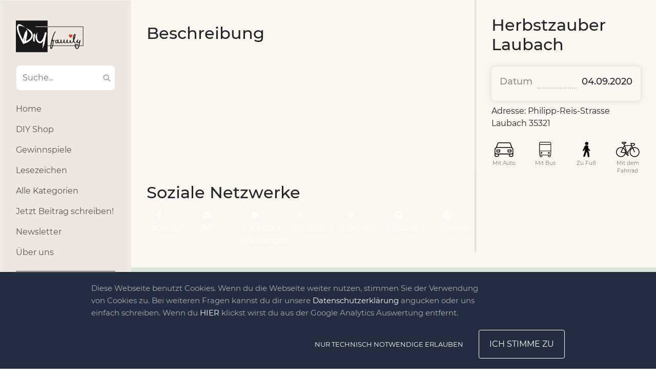

--- FILE ---
content_type: text/html; charset=UTF-8
request_url: https://diy-family.com/events/herbstzauber-laubach/
body_size: 17505
content:
<!DOCTYPE html>
<html lang="de-DE">
<head>
<script type="text/javascript" src="https://diy-family.com/wp-content/plugins/remove-google-fonts/js/front-script.js?ver=2.0"></script>
<title>  Herbstzauber Laubach - DIY-Family</title>
<meta name="robots" content="max-image-preview:large">
<!-- hreflang -->
<link golum="true" rel="alternate" hreflang="de" href="https://diy-family.com">
<!-- end hreflang -->

<!-- Consent Mode v2 (DENY ALL) -->
<script>
	window.dataLayer = window.dataLayer || [];
	function gtag(){dataLayer.push(arguments);}

	gtag('consent', 'default', {
		ad_storage: 'denied',
		ad_user_data: 'denied',
		ad_personalization: 'denied',
		analytics_storage: 'denied'
	});
</script>

<!-- Google Tag Manager -->
<!--<script>(function(w,d,s,l,i){w[l]=w[l]||[];w[l].push({'gtm.start':
new Date().getTime(),event:'gtm.js'});var f=d.getElementsByTagName(s)[0],
j=d.createElement(s),dl=l!='dataLayer'?'&l='+l:'';j.async=true;j.src=
'https://www.googletagmanager.com/gtm.js?id='+i+dl;f.parentNode.insertBefore(j,f);
})(window,document,'script','dataLayer','GTM-WH842PG');</script>-->
<!-- End Google Tag Manager -->

<meta name="p:domain_verify" content="6750bef56ea24851be975cdea6a01855">
<link rel="dns-prefetch" href="//diy-family.com">
<link rel="dns-prefetch" href="//www.google.com">
<link rel="dns-prefetch" href="//cdn.jsdelivr.net">
<script type="text/javascript">
window._wpemojiSettings = {"baseUrl":"https:\/\/s.w.org\/images\/core\/emoji\/14.0.0\/72x72\/","ext":".png","svgUrl":"https:\/\/s.w.org\/images\/core\/emoji\/14.0.0\/svg\/","svgExt":".svg","source":{"concatemoji":"https:\/\/diy-family.com\/wp-includes\/js\/wp-emoji-release.min.js"}};
/*! This file is auto-generated */
!function(e,a,t){var n,r,o,i=a.createElement("canvas"),p=i.getContext&&i.getContext("2d");function s(e,t){p.clearRect(0,0,i.width,i.height),p.fillText(e,0,0);e=i.toDataURL();return p.clearRect(0,0,i.width,i.height),p.fillText(t,0,0),e===i.toDataURL()}function c(e){var t=a.createElement("script");t.src=e,t.defer=t.type="text/javascript",a.getElementsByTagName("head")[0].appendChild(t)}for(o=Array("flag","emoji"),t.supports={everything:!0,everythingExceptFlag:!0},r=0;r<o.length;r++)t.supports[o[r]]=function(e){if(p&&p.fillText)switch(p.textBaseline="top",p.font="600 32px Arial",e){case"flag":return s("\ud83c\udff3\ufe0f\u200d\u26a7\ufe0f","\ud83c\udff3\ufe0f\u200b\u26a7\ufe0f")?!1:!s("\ud83c\uddfa\ud83c\uddf3","\ud83c\uddfa\u200b\ud83c\uddf3")&&!s("\ud83c\udff4\udb40\udc67\udb40\udc62\udb40\udc65\udb40\udc6e\udb40\udc67\udb40\udc7f","\ud83c\udff4\u200b\udb40\udc67\u200b\udb40\udc62\u200b\udb40\udc65\u200b\udb40\udc6e\u200b\udb40\udc67\u200b\udb40\udc7f");case"emoji":return!s("\ud83e\udef1\ud83c\udffb\u200d\ud83e\udef2\ud83c\udfff","\ud83e\udef1\ud83c\udffb\u200b\ud83e\udef2\ud83c\udfff")}return!1}(o[r]),t.supports.everything=t.supports.everything&&t.supports[o[r]],"flag"!==o[r]&&(t.supports.everythingExceptFlag=t.supports.everythingExceptFlag&&t.supports[o[r]]);t.supports.everythingExceptFlag=t.supports.everythingExceptFlag&&!t.supports.flag,t.DOMReady=!1,t.readyCallback=function(){t.DOMReady=!0},t.supports.everything||(n=function(){t.readyCallback()},a.addEventListener?(a.addEventListener("DOMContentLoaded",n,!1),e.addEventListener("load",n,!1)):(e.attachEvent("onload",n),a.attachEvent("onreadystatechange",function(){"complete"===a.readyState&&t.readyCallback()})),(e=t.source||{}).concatemoji?c(e.concatemoji):e.wpemoji&&e.twemoji&&(c(e.twemoji),c(e.wpemoji)))}(window,document,window._wpemojiSettings);
</script>
<style type="text/css">
img.wp-smiley,
img.emoji {
	display: inline !important;
	border: none !important;
	box-shadow: none !important;
	height: 1em !important;
	width: 1em !important;
	margin: 0 0.07em !important;
	vertical-align: -0.1em !important;
	background: none !important;
	padding: 0 !important;
}
</style>
	<link rel="prefetch" href="https://diy-family.com/wp-includes/css/dist/block-library/style.min.css" as="style"><link rel="stylesheet" id="banner-css" href="https://diy-family.com/wp-content/plugins/diy-landing/blocks/css/banner.css" type="text/css" media="all">
<link rel="stylesheet" id="banner-block-front-end-style-css" href="https://diy-family.com/wp-content/plugins/gutenberg-blocks-library/placeholder/block-style.css" type="text/css" media="all">
<link rel="stylesheet" id="big_img-css" href="https://diy-family.com/wp-content/plugins/diy-landing/blocks/css/big-img.css" type="text/css" media="all">
<link rel="stylesheet" id="big-img-front-end-style-css" href="https://diy-family.com/wp-content/plugins/gutenberg-blocks-library/placeholder/block-style.css" type="text/css" media="all">
<link rel="stylesheet" id="cards_group-css" href="https://diy-family.com/wp-content/plugins/diy-landing/blocks/css/cards-group.css" type="text/css" media="all">
<link rel="stylesheet" id="cards-group-front-end-style-css" href="https://diy-family.com/wp-content/plugins/gutenberg-blocks-library/placeholder/block-style.css" type="text/css" media="all">
<link rel="stylesheet" id="custom-video-css" href="https://diy-family.com/wp-content/plugins/diy-landing/blocks/css/custom-video.css" type="text/css" media="all">
<link rel="stylesheet" id="custom-video-front-end-style-css" href="https://diy-family.com/wp-content/plugins/gutenberg-blocks-library/placeholder/block-style.css" type="text/css" media="all">
<link rel="stylesheet" id="double_images-css" href="https://diy-family.com/wp-content/plugins/diy-landing/blocks/css/double-images.css" type="text/css" media="all">
<link rel="stylesheet" id="double-images-front-end-style-css" href="https://diy-family.com/wp-content/plugins/gutenberg-blocks-library/placeholder/block-style.css" type="text/css" media="all">
<link rel="stylesheet" id="double_text-css" href="https://diy-family.com/wp-content/plugins/diy-landing/blocks/css/double-text.css" type="text/css" media="all">
<link rel="stylesheet" id="double-text-front-end-style-css" href="https://diy-family.com/wp-content/plugins/gutenberg-blocks-library/placeholder/block-style.css" type="text/css" media="all">
<link rel="stylesheet" id="icons_group-css" href="https://diy-family.com/wp-content/plugins/diy-landing/blocks/css/icons-group.css" type="text/css" media="all">
<link rel="stylesheet" id="icons-group-front-end-style-css" href="https://diy-family.com/wp-content/plugins/gutenberg-blocks-library/placeholder/block-style.css" type="text/css" media="all">
<link rel="stylesheet" id="img_slider-css-css" href="https://diy-family.com/wp-content/plugins/diy-landing/blocks/css/img-slider.css" type="text/css" media="all">
<link rel="stylesheet" id="slick-style-css" href="https://cdn.jsdelivr.net/npm/slick-carousel@1.8.1/slick/slick.css" type="text/css" media="all">
<link rel="stylesheet" id="img-slider-front-end-style-css" href="https://diy-family.com/wp-content/plugins/gutenberg-blocks-library/placeholder/block-style.css" type="text/css" media="all">
<link rel="stylesheet" id="list_and_social-css" href="https://diy-family.com/wp-content/plugins/diy-landing/blocks/css/list-and-social.css" type="text/css" media="all">
<link rel="stylesheet" id="list-and-social-front-end-style-css" href="https://diy-family.com/wp-content/plugins/gutenberg-blocks-library/placeholder/block-style.css" type="text/css" media="all">
<link rel="stylesheet" id="map-css" href="https://diy-family.com/wp-content/plugins/diy-landing/blocks/css/map.css" type="text/css" media="all">
<link rel="stylesheet" id="openlayers-map-css-css" href="https://cdn.jsdelivr.net/gh/openlayers/openlayers.github.io@master/en/v6.2.1/css/ol.css" type="text/css" media="all">
<link rel="stylesheet" id="map-front-end-style-css" href="https://diy-family.com/wp-content/plugins/gutenberg-blocks-library/placeholder/block-style.css" type="text/css" media="all">
<link rel="stylesheet" id="simple_list-css" href="https://diy-family.com/wp-content/plugins/diy-landing/blocks/css/simple-list.css" type="text/css" media="all">
<link rel="stylesheet" id="simple-list-front-end-style-css" href="https://diy-family.com/wp-content/plugins/gutenberg-blocks-library/placeholder/block-style.css" type="text/css" media="all">
<link rel="stylesheet" id="block_single_image-css" href="https://diy-family.com/wp-content/plugins/diy-landing/blocks/css/single-image.css" type="text/css" media="all">
<link rel="stylesheet" id="single-image-front-end-style-css" href="https://diy-family.com/wp-content/plugins/gutenberg-blocks-library/placeholder/block-style.css" type="text/css" media="all">
<link rel="stylesheet" id="social_icons-css" href="https://diy-family.com/wp-content/plugins/diy-landing/blocks/css/social-icons.css" type="text/css" media="all">
<link rel="stylesheet" id="social-icons-front-end-style-css" href="https://diy-family.com/wp-content/plugins/gutenberg-blocks-library/placeholder/block-style.css" type="text/css" media="all">
<link rel="stylesheet" id="b_4_image_slider-css" href="https://diy-family.com/wp-content/plugins/diy-landing/blocks/css/b-4-image-slider.css" type="text/css" media="all">
<link rel="stylesheet" id="b-4-image-slider-front-end-style-css" href="https://diy-family.com/wp-content/plugins/gutenberg-blocks-library/placeholder/block-style.css" type="text/css" media="all">
<link rel="stylesheet" id="diy_landing_banner_2-css" href="https://diy-family.com/wp-content/plugins/diy-landing/blocks/css/b-banner-2.css" type="text/css" media="all">
<link rel="stylesheet" id="banner-block-2-front-end-style-css" href="https://diy-family.com/wp-content/plugins/gutenberg-blocks-library/placeholder/block-style.css" type="text/css" media="all">
<link rel="stylesheet" id="b_circle_slider-css" href="https://diy-family.com/wp-content/plugins/diy-landing/blocks/css/b-circle-slider.css" type="text/css" media="all">
<link rel="stylesheet" id="b-circle-slider-front-end-style-css" href="https://diy-family.com/wp-content/plugins/gutenberg-blocks-library/placeholder/block-style.css" type="text/css" media="all">
<link rel="stylesheet" id="b_contact_us_2-css" href="https://diy-family.com/wp-content/plugins/diy-landing/blocks/css/b-contact-us-2.css" type="text/css" media="all">
<link rel="stylesheet" id="b-contact-us-2-front-end-style-css" href="https://diy-family.com/wp-content/plugins/gutenberg-blocks-library/placeholder/block-style.css" type="text/css" media="all">
<link rel="stylesheet" id="b_contact_us-css" href="https://diy-family.com/wp-content/plugins/diy-landing/blocks/css/b-contact-us.css" type="text/css" media="all">
<link rel="stylesheet" id="b-contact-us-front-end-style-css" href="https://diy-family.com/wp-content/plugins/gutenberg-blocks-library/placeholder/block-style.css" type="text/css" media="all">
<link rel="stylesheet" id="b_date_block-css" href="https://diy-family.com/wp-content/plugins/diy-landing/blocks/css/b-date-block.css" type="text/css" media="all">
<link rel="stylesheet" id="b-date-block-front-end-style-css" href="https://diy-family.com/wp-content/plugins/gutenberg-blocks-library/placeholder/block-style.css" type="text/css" media="all">
<link rel="stylesheet" id="b_event_calendar-css" href="https://diy-family.com/wp-content/plugins/diy-landing/blocks/css/b-event-calendar.css" type="text/css" media="all">
<link rel="stylesheet" id="b-event-calendar-front-end-style-css" href="https://diy-family.com/wp-content/plugins/gutenberg-blocks-library/placeholder/block-style.css" type="text/css" media="all">
<link rel="stylesheet" id="b_featured_article-css" href="https://diy-family.com/wp-content/plugins/diy-landing/blocks/css/b-featured-article.css" type="text/css" media="all">
<link rel="stylesheet" id="b-featured-article-front-end-style-css" href="https://diy-family.com/wp-content/plugins/gutenberg-blocks-library/placeholder/block-style.css" type="text/css" media="all">
<link rel="stylesheet" id="b_text_image-css" href="https://diy-family.com/wp-content/plugins/diy-landing/blocks/css/b-text-image.css" type="text/css" media="all">
<link rel="stylesheet" id="b-text-image-front-end-style-css" href="https://diy-family.com/wp-content/plugins/gutenberg-blocks-library/placeholder/block-style.css" type="text/css" media="all">
<link rel="stylesheet" id="classic-theme-styles-css" href="https://diy-family.com/wp-includes/css/classic-themes.min.css" type="text/css" media="all">
<style id="global-styles-inline-css" type="text/css">
body{--wp--preset--color--black: #000000;--wp--preset--color--cyan-bluish-gray: #abb8c3;--wp--preset--color--white: #ffffff;--wp--preset--color--pale-pink: #f78da7;--wp--preset--color--vivid-red: #cf2e2e;--wp--preset--color--luminous-vivid-orange: #ff6900;--wp--preset--color--luminous-vivid-amber: #fcb900;--wp--preset--color--light-green-cyan: #7bdcb5;--wp--preset--color--vivid-green-cyan: #00d084;--wp--preset--color--pale-cyan-blue: #8ed1fc;--wp--preset--color--vivid-cyan-blue: #0693e3;--wp--preset--color--vivid-purple: #9b51e0;--wp--preset--gradient--vivid-cyan-blue-to-vivid-purple: linear-gradient(135deg,rgba(6,147,227,1) 0%,rgb(155,81,224) 100%);--wp--preset--gradient--light-green-cyan-to-vivid-green-cyan: linear-gradient(135deg,rgb(122,220,180) 0%,rgb(0,208,130) 100%);--wp--preset--gradient--luminous-vivid-amber-to-luminous-vivid-orange: linear-gradient(135deg,rgba(252,185,0,1) 0%,rgba(255,105,0,1) 100%);--wp--preset--gradient--luminous-vivid-orange-to-vivid-red: linear-gradient(135deg,rgba(255,105,0,1) 0%,rgb(207,46,46) 100%);--wp--preset--gradient--very-light-gray-to-cyan-bluish-gray: linear-gradient(135deg,rgb(238,238,238) 0%,rgb(169,184,195) 100%);--wp--preset--gradient--cool-to-warm-spectrum: linear-gradient(135deg,rgb(74,234,220) 0%,rgb(151,120,209) 20%,rgb(207,42,186) 40%,rgb(238,44,130) 60%,rgb(251,105,98) 80%,rgb(254,248,76) 100%);--wp--preset--gradient--blush-light-purple: linear-gradient(135deg,rgb(255,206,236) 0%,rgb(152,150,240) 100%);--wp--preset--gradient--blush-bordeaux: linear-gradient(135deg,rgb(254,205,165) 0%,rgb(254,45,45) 50%,rgb(107,0,62) 100%);--wp--preset--gradient--luminous-dusk: linear-gradient(135deg,rgb(255,203,112) 0%,rgb(199,81,192) 50%,rgb(65,88,208) 100%);--wp--preset--gradient--pale-ocean: linear-gradient(135deg,rgb(255,245,203) 0%,rgb(182,227,212) 50%,rgb(51,167,181) 100%);--wp--preset--gradient--electric-grass: linear-gradient(135deg,rgb(202,248,128) 0%,rgb(113,206,126) 100%);--wp--preset--gradient--midnight: linear-gradient(135deg,rgb(2,3,129) 0%,rgb(40,116,252) 100%);--wp--preset--duotone--dark-grayscale: url('#wp-duotone-dark-grayscale');--wp--preset--duotone--grayscale: url('#wp-duotone-grayscale');--wp--preset--duotone--purple-yellow: url('#wp-duotone-purple-yellow');--wp--preset--duotone--blue-red: url('#wp-duotone-blue-red');--wp--preset--duotone--midnight: url('#wp-duotone-midnight');--wp--preset--duotone--magenta-yellow: url('#wp-duotone-magenta-yellow');--wp--preset--duotone--purple-green: url('#wp-duotone-purple-green');--wp--preset--duotone--blue-orange: url('#wp-duotone-blue-orange');--wp--preset--font-size--small: 13px;--wp--preset--font-size--medium: 20px;--wp--preset--font-size--large: 36px;--wp--preset--font-size--x-large: 42px;--wp--preset--spacing--20: 0.44rem;--wp--preset--spacing--30: 0.67rem;--wp--preset--spacing--40: 1rem;--wp--preset--spacing--50: 1.5rem;--wp--preset--spacing--60: 2.25rem;--wp--preset--spacing--70: 3.38rem;--wp--preset--spacing--80: 5.06rem;--wp--preset--shadow--natural: 6px 6px 9px rgba(0, 0, 0, 0.2);--wp--preset--shadow--deep: 12px 12px 50px rgba(0, 0, 0, 0.4);--wp--preset--shadow--sharp: 6px 6px 0px rgba(0, 0, 0, 0.2);--wp--preset--shadow--outlined: 6px 6px 0px -3px rgba(255, 255, 255, 1), 6px 6px rgba(0, 0, 0, 1);--wp--preset--shadow--crisp: 6px 6px 0px rgba(0, 0, 0, 1);}:where(.is-layout-flex){gap: 0.5em;}body .is-layout-flow > .alignleft{float: left;margin-inline-start: 0;margin-inline-end: 2em;}body .is-layout-flow > .alignright{float: right;margin-inline-start: 2em;margin-inline-end: 0;}body .is-layout-flow > .aligncenter{margin-left: auto !important;margin-right: auto !important;}body .is-layout-constrained > .alignleft{float: left;margin-inline-start: 0;margin-inline-end: 2em;}body .is-layout-constrained > .alignright{float: right;margin-inline-start: 2em;margin-inline-end: 0;}body .is-layout-constrained > .aligncenter{margin-left: auto !important;margin-right: auto !important;}body .is-layout-constrained > :where(:not(.alignleft):not(.alignright):not(.alignfull)){max-width: var(--wp--style--global--content-size);margin-left: auto !important;margin-right: auto !important;}body .is-layout-constrained > .alignwide{max-width: var(--wp--style--global--wide-size);}body .is-layout-flex{display: flex;}body .is-layout-flex{flex-wrap: wrap;align-items: center;}body .is-layout-flex > *{margin: 0;}:where(.wp-block-columns.is-layout-flex){gap: 2em;}.has-black-color{color: var(--wp--preset--color--black) !important;}.has-cyan-bluish-gray-color{color: var(--wp--preset--color--cyan-bluish-gray) !important;}.has-white-color{color: var(--wp--preset--color--white) !important;}.has-pale-pink-color{color: var(--wp--preset--color--pale-pink) !important;}.has-vivid-red-color{color: var(--wp--preset--color--vivid-red) !important;}.has-luminous-vivid-orange-color{color: var(--wp--preset--color--luminous-vivid-orange) !important;}.has-luminous-vivid-amber-color{color: var(--wp--preset--color--luminous-vivid-amber) !important;}.has-light-green-cyan-color{color: var(--wp--preset--color--light-green-cyan) !important;}.has-vivid-green-cyan-color{color: var(--wp--preset--color--vivid-green-cyan) !important;}.has-pale-cyan-blue-color{color: var(--wp--preset--color--pale-cyan-blue) !important;}.has-vivid-cyan-blue-color{color: var(--wp--preset--color--vivid-cyan-blue) !important;}.has-vivid-purple-color{color: var(--wp--preset--color--vivid-purple) !important;}.has-black-background-color{background-color: var(--wp--preset--color--black) !important;}.has-cyan-bluish-gray-background-color{background-color: var(--wp--preset--color--cyan-bluish-gray) !important;}.has-white-background-color{background-color: var(--wp--preset--color--white) !important;}.has-pale-pink-background-color{background-color: var(--wp--preset--color--pale-pink) !important;}.has-vivid-red-background-color{background-color: var(--wp--preset--color--vivid-red) !important;}.has-luminous-vivid-orange-background-color{background-color: var(--wp--preset--color--luminous-vivid-orange) !important;}.has-luminous-vivid-amber-background-color{background-color: var(--wp--preset--color--luminous-vivid-amber) !important;}.has-light-green-cyan-background-color{background-color: var(--wp--preset--color--light-green-cyan) !important;}.has-vivid-green-cyan-background-color{background-color: var(--wp--preset--color--vivid-green-cyan) !important;}.has-pale-cyan-blue-background-color{background-color: var(--wp--preset--color--pale-cyan-blue) !important;}.has-vivid-cyan-blue-background-color{background-color: var(--wp--preset--color--vivid-cyan-blue) !important;}.has-vivid-purple-background-color{background-color: var(--wp--preset--color--vivid-purple) !important;}.has-black-border-color{border-color: var(--wp--preset--color--black) !important;}.has-cyan-bluish-gray-border-color{border-color: var(--wp--preset--color--cyan-bluish-gray) !important;}.has-white-border-color{border-color: var(--wp--preset--color--white) !important;}.has-pale-pink-border-color{border-color: var(--wp--preset--color--pale-pink) !important;}.has-vivid-red-border-color{border-color: var(--wp--preset--color--vivid-red) !important;}.has-luminous-vivid-orange-border-color{border-color: var(--wp--preset--color--luminous-vivid-orange) !important;}.has-luminous-vivid-amber-border-color{border-color: var(--wp--preset--color--luminous-vivid-amber) !important;}.has-light-green-cyan-border-color{border-color: var(--wp--preset--color--light-green-cyan) !important;}.has-vivid-green-cyan-border-color{border-color: var(--wp--preset--color--vivid-green-cyan) !important;}.has-pale-cyan-blue-border-color{border-color: var(--wp--preset--color--pale-cyan-blue) !important;}.has-vivid-cyan-blue-border-color{border-color: var(--wp--preset--color--vivid-cyan-blue) !important;}.has-vivid-purple-border-color{border-color: var(--wp--preset--color--vivid-purple) !important;}.has-vivid-cyan-blue-to-vivid-purple-gradient-background{background: var(--wp--preset--gradient--vivid-cyan-blue-to-vivid-purple) !important;}.has-light-green-cyan-to-vivid-green-cyan-gradient-background{background: var(--wp--preset--gradient--light-green-cyan-to-vivid-green-cyan) !important;}.has-luminous-vivid-amber-to-luminous-vivid-orange-gradient-background{background: var(--wp--preset--gradient--luminous-vivid-amber-to-luminous-vivid-orange) !important;}.has-luminous-vivid-orange-to-vivid-red-gradient-background{background: var(--wp--preset--gradient--luminous-vivid-orange-to-vivid-red) !important;}.has-very-light-gray-to-cyan-bluish-gray-gradient-background{background: var(--wp--preset--gradient--very-light-gray-to-cyan-bluish-gray) !important;}.has-cool-to-warm-spectrum-gradient-background{background: var(--wp--preset--gradient--cool-to-warm-spectrum) !important;}.has-blush-light-purple-gradient-background{background: var(--wp--preset--gradient--blush-light-purple) !important;}.has-blush-bordeaux-gradient-background{background: var(--wp--preset--gradient--blush-bordeaux) !important;}.has-luminous-dusk-gradient-background{background: var(--wp--preset--gradient--luminous-dusk) !important;}.has-pale-ocean-gradient-background{background: var(--wp--preset--gradient--pale-ocean) !important;}.has-electric-grass-gradient-background{background: var(--wp--preset--gradient--electric-grass) !important;}.has-midnight-gradient-background{background: var(--wp--preset--gradient--midnight) !important;}.has-small-font-size{font-size: var(--wp--preset--font-size--small) !important;}.has-medium-font-size{font-size: var(--wp--preset--font-size--medium) !important;}.has-large-font-size{font-size: var(--wp--preset--font-size--large) !important;}.has-x-large-font-size{font-size: var(--wp--preset--font-size--x-large) !important;}
.wp-block-navigation a:where(:not(.wp-element-button)){color: inherit;}
:where(.wp-block-columns.is-layout-flex){gap: 2em;}
.wp-block-pullquote{font-size: 1.5em;line-height: 1.6;}
</style>
<link rel="stylesheet" id="contact-form-7-css" href="https://diy-family.com/wp-content/plugins/contact-form-7/includes/css/styles.css" type="text/css" media="all">
<link rel="stylesheet" id="events-calendar-fontawesome-css" href="https://diy-family.com/wp-content/plugins/event-calendar-master/assets/css/all.min.css" type="text/css" media="all">
<link rel="stylesheet" id="events-calendar-style-css" href="https://diy-family.com/wp-content/plugins/event-calendar-master/assets/css/events.css" type="text/css" media="all">
<link rel="stylesheet" id="report_styles-css" href="https://diy-family.com/wp-content/plugins/report-button/assets/styles.css" type="text/css" media="all">
<link rel="stylesheet" id="bootstrap-css" href="https://diy-family.com/wp-content/themes/diy-family/css/bootstrap2.min.css" type="text/css" media="all">
<link rel="stylesheet" id="style-css" href="https://diy-family.com/wp-content/themes/diy-family/style.css" type="text/css" media="all">
<link rel="stylesheet" id="wp_mailjet_form_builder_widget-widget-front-styles-css" href="https://diy-family.com/wp-content/plugins/mailjet-for-wordpress/src/widgetformbuilder/css/front-widget.css" type="text/css" media="all">
<link rel="stylesheet" id="diy-landing-fonts-css" href="https://diy-family.com/wp-content/plugins/diy-landing/assets/css/landing-fonts.css" type="text/css" media="all">
<link rel="stylesheet" id="diy-landing-overall-css" href="https://diy-family.com/wp-content/plugins/diy-landing/assets/css/landing-overall.css" type="text/css" media="all">
<script type="text/javascript" src="https://diy-family.com/wp-content/themes/diy-family/js/jquery.min.js" id="jquery-js"></script>
<script type="text/javascript" async defer src="https://diy-family.com/wp-content/plugins/ads-banner/blocks/google-ads/script.js" id="ads-banners-google-ads-frontend-script-js"></script>
<!--<script type="text/javascript" async defer src="https://cdn.jsdelivr.net/npm/slick-carousel@1.8.1/slick/slick.min.js" id="slick-script-js"></script>-->
<script type="text/javascript" id="img-sider-script-js-extra">
/* <![CDATA[ */
var arrows = {"prev":"<span class=\"slider-arrow arrow-prev\"><svg version=\"1.1\" xmlns=\"http:\/\/www.w3.org\/2000\/svg\" xmlns:xlink=\"http:\/\/www.w3.org\/1999\/xlink\" x=\"0px\" y=\"0px\" viewBox=\"0 0 443.52 443.52\" style=\"enable-background:new 0 0 443.52 443.52;\" xml:space=\"preserve\"><path d=\"M143.492,221.863L336.226,29.129c6.663-6.664,6.663-17.468,0-24.132c-6.665-6.662-17.468-6.662-24.132,0l-204.8,204.8 c-6.662,6.664-6.662,17.468,0,24.132l204.8,204.8c6.78,6.548,17.584,6.36,24.132-0.42c6.387-6.614,6.387-17.099,0-23.712 L143.492,221.863z\"\/><\/svg><\/span>","next":"<span class=\"slider-arrow arrow-next\"><svg version=\"1.1\" xmlns=\"http:\/\/www.w3.org\/2000\/svg\" xmlns:xlink=\"http:\/\/www.w3.org\/1999\/xlink\" x=\"0px\" y=\"0px\" viewBox=\"0 0 512.002 512.002\" style=\"enable-background:new 0 0 512.002 512.002;\" xml:space=\"preserve\"><path d=\"M388.425,241.951L151.609,5.79c-7.759-7.733-20.321-7.72-28.067,0.04c-7.74,7.759-7.72,20.328,0.04,28.067l222.72,222.105 L123.574,478.106c-7.759,7.74-7.779,20.301-0.04,28.061c3.883,3.89,8.97,5.835,14.057,5.835c5.074,0,10.141-1.932,14.017-5.795 l236.817-236.155c3.737-3.718,5.834-8.778,5.834-14.05S392.156,245.676,388.425,241.951z\"\/><\/svg><\/span>"};
/* ]]> */
</script>
<script type="text/javascript" src="https://diy-family.com/wp-content/plugins/diy-landing/blocks/js/img-slider.js" id="img-sider-script-js"></script>
<script type="text/javascript" src="https://diy-family.com/wp-content/plugins/gutenberg-blocks-library/placeholder/block-script.js" id="img-slider-front-end-script-js"></script>
<!--<script type="text/javascript" src="https://cdn.jsdelivr.net/gh/openlayers/openlayers.github.io@master/en/v6.2.1/build/ol.js" id="openlayers-map-js-js"></script>-->
<script type="text/javascript" src="https://diy-family.com/wp-content/plugins/diy-landing/blocks/js/map.js" id="map-js-js"></script>
<script type="text/javascript" src="https://diy-family.com/wp-content/plugins/gutenberg-blocks-library/placeholder/block-script.js" id="map-front-end-script-js"></script>
<script type="text/javascript" src="https://diy-family.com/wp-content/plugins/gutenberg-blocks-library/placeholder/block-script.js" id="b-4-image-slider-front-end-script-js"></script>
<script type="text/javascript" src="https://diy-family.com/wp-content/themes/diy-family/gutenberg-blocks/listitem/block-front.js" id="diy-blocks-block-listitem-front-script-js"></script>
<script type="text/javascript" async defer src="https://diy-family.com/wp-content/themes/diy-family/gutenberg-blocks/important-articles/script.js" id="important-articles-block-frontend-js"></script>
<script type="text/javascript" src="https://diy-family.com/wp-content/plugins/gutenberg-blocks-library/placeholder/block-script.js" id="diy-important-articles-front-end-script-js"></script>
<script type="text/javascript" src="https://diy-family.com/wp-content/plugins/gutenberg-blocks-library/placeholder/block-script.js" id="diy-all-categories-front-end-script-js"></script>
<!--<script type="text/javascript" async defer src="https://js.stripe.com/v3/" id="stripe-js"></script>-->
<script type="text/javascript" id="shopify-checkout-script-js-extra">
/* <![CDATA[ */
var shopify_checkout = {"ajaxurl":"https:\/\/diy-family.com\/wp-admin\/admin-ajax.php","captcha_enabled":"","stripe_public_key":"pk_live_51AbrGeBsHSG5Zsp5gGtgnnLsT5QrTJDMHh9gNIAYHTLUQongf7uZcTxaYj8puliunBlWTpdKWnSFY8wSCAmcOuWX00cC2SsL25","loggedin":"0","login_url":"https:\/\/diy-family.com\/user-login\/?cart=1"};
/* ]]> */
</script>
<script type="text/javascript" async defer src="https://diy-family.com/wp-content/plugins/ec-shopify/assets/js/checkout-btn.js" id="shopify-checkout-script-js"></script>
<script type="text/javascript" async defer src="https://diy-family.com/wp-content/plugins/ec-shopify/assets/js/cart.js" id="shopify-cart-js"></script>
<!--<script type="text/javascript" async="async" defer src="https://www.google.com/recaptcha/api.js" id="report_recaptcha-js"></script>-->
<script type="text/javascript" id="report_js-js-extra">
/* <![CDATA[ */
var Report_JS_AJAX = {"ajaxurl":"https:\/\/diy-family.com\/wp-admin\/admin-ajax.php"};
var report_form = {"sitekey":"6LeHgEMUAAAAABC3HAlRZr-Z5I7ELgqWXwFfsEYi"};
/* ]]> */
</script>
<script type="text/javascript" src="https://diy-family.com/wp-content/plugins/report-button/assets/script.js" id="report_js-js"></script>
<script type="text/javascript" id="live-share-script-js-extra">
/* <![CDATA[ */
var live_share_translation = {"share":"Teilen"};
/* ]]> */
</script>
<script type="text/javascript" async defer src="https://diy-family.com/wp-content/themes/diy-family/modules/live-share/script.js" id="live-share-script-js"></script>
<script type="text/javascript" async defer src="https://diy-family.com/wp-content/themes/diy-family/js/script.js" id="diy-family-main-script-js"></script>
<script type="text/javascript" id="newsletter-popup-js-extra">
/* <![CDATA[ */
var newsletter_popup = {"src":"https:\/\/diy-family.com\/wp-content\/themes\/diy-family\/newsletter-popup.css","ajax_url":"https:\/\/diy-family.com\/wp-admin\/admin-ajax.php","nonce":"5d4afb3552"};
/* ]]> */
</script>
<script type="text/javascript" src="https://diy-family.com/wp-content/themes/diy-family/newsletter-popup.js" id="newsletter-popup-js"></script>
<link rel="https://api.w.org/" href="https://diy-family.com/wp-json/"><link rel="alternate" type="application/json" href="https://diy-family.com/wp-json/wp/v2/calendar-events/20275"><link rel="EditURI" type="application/rsd+xml" title="RSD" href="https://diy-family.com/xmlrpc.php?rsd">
<link rel="wlwmanifest" type="application/wlwmanifest+xml" href="https://diy-family.com/wp-includes/wlwmanifest.xml">
<meta name="generator" content="WordPress 6.2.8">
<link rel="canonical" href="https://diy-family.com/events/herbstzauber-laubach/">
<link rel="shortlink" href="https://diy-family.com/?p=20275">
<link rel="alternate" type="application/json+oembed" href="https://diy-family.com/wp-json/oembed/1.0/embed?url=https%3A%2F%2Fdiy-family.com%2Fevents%2Fherbstzauber-laubach%2F">
<link rel="alternate" type="text/xml+oembed" href="https://diy-family.com/wp-json/oembed/1.0/embed?url=https%3A%2F%2Fdiy-family.com%2Fevents%2Fherbstzauber-laubach%2F&amp;format=xml">
<style>.content-col, .row.no-gutters.single-page-title-row.prev-next-button-container { background-color:#FBF7F0 !important; transition: .3s;}body { background-color:#ffffff !important; transition: .3s;}.diy-sidebar, form.login-form-min div.or-separator>span>span { background-color:#ede7df !important; transition: .3s;}.readme-btn, .go-to-full-register-page .diy-link-reverse, .report-button, .btn-diy-red, .btn-custom, .profile-button, a.raffle-btn.login-to-enter-raffle, a.raffle-btn.login-to-enter-raffle { background-color:#b7c9bc !important; transition: .3s;}.readme-btn:hover { opacity: .7; } .go-to-full-register-page .diy-link-reverse:hover { opacity: .7; } .report-button:hover { opacity: .7; } .btn-diy-red:hover { opacity: .7; } .btn-custom:hover { opacity: .7; } .profile-button:hover { opacity: .7; } a.raffle-btn.login-to-enter-raffle:hover { opacity: .7; } a.raffle-btn.login-to-enter-raffle:hover { opacity: .7; }input:not(.diy-landing-banner-form-card input), textarea:not(.diy-landing-banner-form-card textarea) { background-color:#ffffff !important; transition: .3s;}.footer>.diy-container, .footer .menu-footer-container { background-color:#D9E4DD !important; transition: .3s;}.content-col .links-footer-container { background-color:#D9E4DD !important; transition: .3s;}.grid-item .card { background-color:#ffffff !important; transition: .3s;}.diy-product-link { background-color:#D9E4DD !important; transition: .3s;}.diy-product-price { background-color:#FBF7F0 !important; transition: .3s;}.diy-product-single-buttons .diy-product-btn a, .diy-product-single-buttons .diy-product-btn.diy-product-single-buttons-add-to-cart { background-color:#D9E4DD !important; transition: .3s;}.content-col *:not(.homepage-category-list-item-holder span):not(.share-on-social-media-buttons-container *):not(.listitem-embed *):not(.footer *):not(.links-footer-container *):not(.raffle-carousel-global-container *):not(.all-tags-modal *):not(.share-modal *):not(.image-link-container *):not(a):not(.diy-landing-banner .diy-landing-banner-title):not(.diy-landing-banner .diy-landing-banner-text):not(.diy-landing-banner .diy-landing-banner-2-card-title):not(.diy-landing-banner .diy-landing-banner-2-card-text):not(.diy-landing-cards-group-button):not(.diy-landing-banner-form-card input), .single-post-content>div.row>h1.single-post-title { color:#555555 !important; transition: .3s;}.diy-sidebar .menu-item .nav-link { color:#555555 !important; transition: .3s;}.diy-sidebar .menu-item .nav-link:hover { opacity: .7; }.register-form-min-login-text, form.login-form-min div.or-separator>span>span, .go-to-full-register-page p { color:#553720 !important; transition: .3s;}.password-reset-link { color:#553720 !important; transition: .3s;}.password-reset-link:hover { opacity: .7; }.content-col .links-footer-container .diy-container * { color:#ffffff !important; transition: .3s;}.or-separator hr, .go-to-full-register-page, .sidebar-col hr { border-color:#553720 !important;}.diy-product-single-buttons .diy-product-btn.diy-product-single-buttons-add-to-cart { border-color:#D9E4DD !important;}a.raffle-btn.login-to-enter-raffle, a.raffle-btn.login-to-enter-raffle { border-color:#b7c9bc !important;}</style>	<style>
		select.form-control
		{
			background:url(https://diy-family.com/wp-content/themes/diy-family/img/arrow.png) 85% / 10% no-repeat #FFF;
		}
		.diy-register-form select.form-control
		{
			background:url(https://diy-family.com/wp-content/themes/diy-family/img/arrow.png) 95% / 5% no-repeat #FFF;
		}
		.diy-account-data-form select.form-control
		{
			background:url(https://diy-family.com/wp-content/themes/diy-family/img/arrow.png) 95% / 5% no-repeat #FFF;
		}
	</style>
	  <meta name="viewport" content="width=device-width, initial-scale=1">
  <meta http-equiv="Content-Type" content="text/html;charset=UTF-8">
  <meta property="og:type" content="blog">

          <meta property="og:title" content="DIY-Family">
        <meta property="og:description" content="DIY-Family">
		<meta name="title" content="DIY-Family">
        <meta name="description" content="DIY-Family">
        <meta property="og:image" content="http://diy-family.com/wp-content/uploads/2019/08/favicon-32x32.png">

  <link rel="shortcut icon" href="https://diy-family.com/wp-content/uploads/2019/08/favicon-32x32.png" type="image/x-icon">
   <script async defer type="text/javascript" src="https://diy-family.com/wp-content/themes/diy-family/js/load-scripts-async.js?n=1"></script>
    <script async defer type="text/javascript" src="https://diy-family.com/wp-content/themes/diy-family/js/image-defer.js?n=1"></script>
    <style>
        .ads-banner {
            width: 100%;
            height: auto;
            object-fit: contain;
            object-position: center;
        }

        .ads-banner-portrait {
            display: none;
            width: 100%;
            height: auto;
            object-fit: contain;
            object-position: center;
        }

        @media screen and (orientation:portrait) {
            .ads-banner {
                display: none;
            }

            .ads-banner-portrait {
                display: block;
            }
        }

        @media screen and (max-width: 767.98px)  {
            .ads-banner {
                display: none;
            }

            .ads-banner-portrait {
                display: block;
            }
        }
    </style>
	
	</head>
<body>
  
<style>

#auth-popup .modal-content {
    background-color: #FBF7F0;
}

#auth-popup button,
#auth-popup a.btn {
    background-color: #a8baad;
    border: 2px solid #a8baad;
    padding: 10px 7px;
    border-radius: 5px;
    font-weight: 500;
    color: #fff;
    transition: color 0.3s ease-out, background-color 0.3s ease-out;
}

#auth-popup button:hover,
#auth-popup a.btn:hover {
    background-color: #fff;
    color: #a8baad;
}

#auth-popup button.diy-invert,
#auth-popup a.btn.diy-invert {
    background-color: #fff;
    color: #6e7c72;
    border: 2px solid #a8baad;
    padding: 10px 7px;
    border-radius: 5px;
    font-weight: 500;
    transition: color 0.3s ease-out, background-color 0.3s ease-out;
}

#auth-popup button.diy-invert:hover,
#auth-popup a.btn.diy-invert:hover {
    background-color: #a8baad;
    color: #fff;
}

#auth-popup input,
#auth-popup select {
    border: 1px solid #eaeaea;
    border-radius: 8px;
    width: 100%;
    margin: 0;
}

#auth-popup input:focus,
#auth-popup input:focus-within,
#auth-popup input:focus-visible,
#auth-popup input:active,
#auth-popup select:focus,
#auth-popup select:focus-within,
#auth-popup select:focus-visible,
#auth-popup select:active {
    outline: none;
}

#auth-popup label {
    color: #8ca292;
    font-weight: 500;
    display: inline-block;
    width: 100%;
    text-align: left;
    margin-bottom: 0;
}

#auth-popup input,
#auth-popup select,
#auth-popup button {
		width: 100%;
		padding: 10px;
	}

	.auth-screen {
		display: none;
		text-align: center;
	}
	
	#auth-response {
		margin-top: 10px;
		font-weight: bold;
	}
	
	#auth-popup .auth-field-group {
		margin-bottom: 1rem;
	}
	
	#auth-popup #forgot-link {
		display: inline-block;
		text-align: center;
		width: 100%;
		margin-top: 1rem;
	}
	
	#auth-popup a {
		color: #2e2e2e;
		font-weight: 600;
	}
	
	#auth-popup a:hover {
		text-decoration: none;
	}
	
	#back-to-login-reg,
	#back-to-login {
		margin-top: 1rem;
		display: inline-block;
		width: 100%;
		text-align: center;
	}
	
	#auth-popup .or-separator {
		text-align: center;
		width: 100%;
		height: 50px;
		position: relative;
		display: flex;
		justify-content: center;
		align-items: center;
	}
	
	#auth-popup .or-separator > hr {
		margin: 0;
		width: 100%;
		border-color: #553720;
	}
	
	#auth-popup hr {
		border-color: #553720;
	}
	
	#auth-popup .or-separator > span {
		position: absolute;
		left: 0;
		right: 0;
		top: 0;
		bottom: 0;
		display: flex;
		justify-content: center;
		align-items: center;
	}
	
	#auth-popup .or-separator > span > span {
		padding-left: 15px;
		padding-right: 15px;
		background: #FBF7F0;
		font-weight: 500;
	}
</style>

<div id="auth-popup" class="modal fade" tabindex="-1" role="dialog">
	<div class="modal-dialog modal-dialog-centered" role="document">
		<div class="modal-content">
			<div class="modal-body">
				<!-- Login Screen -->
				<div id="login-screen" class="auth-screen">
					<h4>Einloggen</h4>
					<div class="auth-field-group">
						<label for="login-email">E‐Mail‐Adresse</label>
						<input type="text" id="login-email" placeholder="E-mail">
					</div>
					<div class="auth-field-group">
						<label for="login-password">Passwort</label>
						<input type="password" id="login-password" placeholder="Passwort">
					</div>
					<button id="login-btn">Anmelden</button>
					<a href="#" id="forgot-link">Passwort vergessen?</a>
					<hr style="margin-bottom: 1.3rem;">
					<a href="#" id="register-link">Du hast noch keinen Account? Account anlegen</a>
					<div class="or-separator">
		  				<hr>
		  				<span> <span>ODER</span> </span>
		  			</div>
					<button onclick="testFunction1()" class="diy-invert" style="margin-bottom: 1rem;">
						<img style="max-width: 24px; max-height: 24px; opacity: 1;" class="async-load-image" async-src="https://diy-family.com/wp-content/themes/diy-family/img/login/google.svg" alt="Mit Google einloggen" src="https://diy-family.com/wp-content/themes/diy-family/img/login/google.svg">
		  				<span> Mit Google einloggen </span>
					</button>
					<button onclick="testFunction2()" class="diy-invert">
						<img style="max-width: 24px; max-height: 24px; opacity: 1;" class="async-load-image" async-src="https://diy-family.com/wp-content/themes/diy-family/img/login/facebook.svg" alt="Mit Facebook einloggen" src="https://diy-family.com/wp-content/themes/diy-family/img/login/facebook.svg">
		  				<span> Mit Facebook einloggen </span>
					</button>
				</div>

				<!-- Forgot Password Screen -->
				<div id="forgot-screen" class="auth-screen">
					<h4>Passwort wiederherstellen</h4>
					<label for="forgot-email">E‐Mail‐Adresse</label>
					<input type="text" id="forgot-email" placeholder="E‐Mail‐Adresse">
					<button id="forgot-btn" style="margin-top: 1rem;">Passwort zurücksetzen</button>
					<a href="#" id="back-to-login">Geh zurück</a>
				</div>

				<!-- Registration Screen -->
				<div id="register-screen" class="auth-screen">
					<h4>Registrieren</h4>
					<div class="auth-field-group">
						<label for="register-email">E‐Mail‐Adresse</label>
						<input type="text" id="register-email" placeholder="E‐Mail‐Adresse">
					</div>
					<div class="auth-field-group">
						<label for="register-password">Passwort</label>
						<input type="password" id="register-password" placeholder="Passwort">
					</div>
					<div class="auth-field-group">
						<label for="register-country">Land</label>
						<select id="register-country">
							<option value="">Wählen Sie Land aus</option>
							<option value="MD">Moldova</option><option value="KM">Comoros</option><option value="MY">Malaysia</option><option value="DZ">Algeria</option><option value="SI">Slovenia</option><option value="GY">Guyana</option><option value="FR">France</option><option value="DK">Denmark</option><option value="KZ">Kazakhstan</option><option value="VU">Vanuatu</option><option value="UA">Ukraine</option><option value="LI">Liechtenstein</option><option value="AT">Austria</option><option value="KW">Kuwait</option><option value="AD">Andorra</option><option value="BW">Botswana</option><option value="AE">United Arab Emirates</option><option value="CM">Cameroon</option><option value="RU">Russia</option><option value="JM">Jamaica</option><option value="DJ">Djibouti</option><option value="KE">Kenya</option><option value="BZ">Belize</option><option value="MM">Myanmar</option><option value="SG">Singapore</option><option value="SK">Slovakia</option><option value="IS">Iceland</option><option value="BT">Bhutan</option><option value="MK">North Macedonia</option><option value="GN">Guinea</option><option value="MT">Malta</option><option value="AF">Afghanistan</option><option value="US">United States</option><option value="SR">Suriname</option><option value="VA">Vatican City</option><option value="PG">Papua New Guinea</option><option value="MW">Malawi</option><option value="HU">Hungary</option><option value="KH">Cambodia</option><option value="EC">Ecuador</option><option value="CA">Canada</option><option value="NO">Norway</option><option value="ML">Mali</option><option value="WS">Samoa</option><option value="FJ">Fiji</option><option value="CO">Colombia</option><option value="CU">Cuba</option><option value="TH">Thailand</option><option value="MN">Mongolia</option><option value="GW">Guinea-Bissau</option><option value="AR">Argentina</option><option value="MX">Mexico</option><option value="TM">Turkmenistan</option><option value="ET">Ethiopia</option><option value="GA">Gabon</option><option value="KR">South Korea</option><option value="TG">Togo</option><option value="GH">Ghana</option><option value="ZM">Zambia</option><option value="NZ">New Zealand</option><option value="LA">Laos</option><option value="BI">Burundi</option><option value="PK">Pakistan</option><option value="AM">Armenia</option><option value="CZ">Czechia</option><option value="SM">San Marino</option><option value="ST">São Tomé and Príncipe</option><option value="BS">Bahamas</option><option value="FI">Finland</option><option value="GT">Guatemala</option><option value="SL">Sierra Leone</option><option value="LU">Luxembourg</option><option value="TV">Tuvalu</option><option value="ER">Eritrea</option><option value="HN">Honduras</option><option value="SN">Senegal</option><option value="NP">Nepal</option><option value="AG">Antigua and Barbuda</option><option value="CV">Cape Verde</option><option value="BD">Bangladesh</option><option value="KG">Kyrgyzstan</option><option value="NG">Nigeria</option><option value="ES">Spain</option><option value="MH">Marshall Islands</option><option value="QA">Qatar</option><option value="VE">Venezuela</option><option value="TN">Tunisia</option><option value="MC">Monaco</option><option value="CF">Central African Republic</option><option value="LV">Latvia</option><option value="UZ">Uzbekistan</option><option value="BR">Brazil</option><option value="CY">Cyprus</option><option value="KP">North Korea</option><option value="DM">Dominica</option><option value="BA">Bosnia and Herzegovina</option><option value="LK">Sri Lanka</option><option value="CG">Republic of the Congo</option><option value="IL">Israel</option><option value="NA">Namibia</option><option value="FM">Micronesia</option><option value="SS">South Sudan</option><option value="RW">Rwanda</option><option value="UG">Uganda</option><option value="PT">Portugal</option><option value="BO">Bolivia</option><option value="LS">Lesotho</option><option value="TD">Chad</option><option value="LT">Lithuania</option><option value="ME">Montenegro</option><option value="OM">Oman</option><option value="SD">Sudan</option><option value="BN">Brunei</option><option value="CD">DR Congo</option><option value="GR">Greece</option><option value="AL">Albania</option><option value="TZ">Tanzania</option><option value="GE">Georgia</option><option value="JP">Japan</option><option value="SA">Saudi Arabia</option><option value="HR">Croatia</option><option value="SB">Solomon Islands</option><option value="YE">Yemen</option><option value="SO">Somalia</option><option value="GD">Grenada</option><option value="TO">Tonga</option><option value="NI">Nicaragua</option><option value="PY">Paraguay</option><option value="IN">India</option><option value="GB">United Kingdom</option><option value="SZ">Eswatini</option><option value="MG">Madagascar</option><option value="GQ">Equatorial Guinea</option><option value="JO">Jordan</option><option value="BY">Belarus</option><option value="MV">Maldives</option><option value="TL">Timor-Leste</option><option value="RS">Serbia</option><option value="IE">Ireland</option><option value="CL">Chile</option><option value="IQ">Iraq</option><option value="PH">Philippines</option><option value="ZA">South Africa</option><option value="BJ">Benin</option><option value="BG">Bulgaria</option><option value="ID">Indonesia</option><option value="MR">Mauritania</option><option value="SC">Seychelles</option><option value="RO">Romania</option><option value="TR">Turkey</option><option value="BF">Burkina Faso</option><option value="EG">Egypt</option><option value="VN">Vietnam</option><option value="TT">Trinidad and Tobago</option><option value="AO">Angola</option><option value="CN">China</option><option value="CR">Costa Rica</option><option value="UY">Uruguay</option><option value="MA">Morocco</option><option value="EE">Estonia</option><option value="LC">Saint Lucia</option><option value="HT">Haiti</option><option value="TJ">Tajikistan</option><option value="NE">Niger</option><option value="LB">Lebanon</option><option value="AU">Australia</option><option value="LR">Liberia</option><option value="IT">Italy</option><option value="NR">Nauru</option><option value="CH">Switzerland</option><option value="PE">Peru</option><option value="LY">Libya</option><option value="DE">Germany</option><option value="XK">Kosovo</option><option value="BH">Bahrain</option><option value="IR">Iran</option><option value="PA">Panama</option><option value="SY">Syria</option><option value="KN">Saint Kitts and Nevis</option><option value="GM">Gambia</option><option value="NL">Netherlands</option><option value="SV">El Salvador</option><option value="CI">Ivory Coast</option><option value="KI">Kiribati</option><option value="PW">Palau</option><option value="VC">Saint Vincent and the Grenadines</option><option value="PL">Poland</option><option value="BB">Barbados</option><option value="ZW">Zimbabwe</option><option value="SE">Sweden</option><option value="DO">Dominican Republic</option><option value="BE">Belgium</option><option value="MZ">Mozambique</option><option value="MU">Mauritius</option><option value="AZ">Azerbaijan</option>						</select>
					</div>
					<button id="register-btn">Abschicken</button>
					<a href="#" id="back-to-login-reg">Geh zurück</a>
				</div>

				<div id="auth-response"></div>
			</div>
		</div>
	</div>
</div>

<!-- Add nonce for AJAX -->
<script type="text/javascript">
	var auth_nonce = '0d4634d540';
	
	jQuery(document).ready(function () {
		jQuery(".auth-screen").hide();
		jQuery("#login-screen").show();
	
		jQuery("#forgot-link").click(function () {
			jQuery(".auth-screen").hide();
			jQuery("#forgot-screen").fadeIn();
		});
	
		jQuery("#register-link").click(function () {
			jQuery(".auth-screen").hide();
			jQuery("#register-screen").fadeIn();
		});
	
		jQuery("#back-to-login, #back-to-login-reg").click(function () {
			jQuery(".auth-screen").hide();
			jQuery("#login-screen").fadeIn();
		});
	
		function sendAuthRequest(action, data) {
			data.action = action;
			data._wpnonce = auth_nonce;
	
			jQuery.post("backend.php", data, function (response) {
				let color = response.status === "success" ? "green" : (response.status === "error" ? "red" : "gray");
				jQuery("#auth-response").text(response.message).css("color", color);
			});
		}
	
		jQuery("#login-btn").click(function () {
			sendAuthRequest("login", {
				email: jQuery("#login-email").val(),
				password: jQuery("#login-password").val()
			});
		});
	
		jQuery("#forgot-btn").click(function () {
			sendAuthRequest("forgot_password", {
				email: jQuery("#forgot-email").val()
			});
		});
	
		jQuery("#register-btn").click(function () {
			sendAuthRequest("register", {
				email: jQuery("#register-email").val(),
				password: jQuery("#register-password").val(),
				country: jQuery("#register-country").val()
			});
		});
	});
</script>  <div>
        <div class="diy-mobile-header-menu">
            <a class="diy-mobile-header-menu-link" href="https://diy-family.com/user-login/">
                       <img class="async-load-image" async-src="https://diy-family.com/wp-content/themes/diy-family/img/user.svg" alt="Benutzer" style="width: 26px; height: 26px;">
                   </a>
           <a class="diy-mobile-header-menu-link logo" href="https://diy-family.com">
                      <img class="async-load-image" async-src="https://diy-family.com/wp-content/themes/diy-family/img/logo.svg" alt="Logo" style="width:auto; height: 45px">
		           </a>
           <a class="diy-mobile-header-menu-link" href="javascript:liveshare()">
                          <img class="async-load-image" async-src="https://diy-family.com/wp-content/themes/diy-family/img/share.svg" alt="Teilen">
                   </a>
           <div class="diy-mobile-header-menu-search-container">
           </div>
        </div>
        <div class="diy-mobile-footer-menu">
           <ul id="menu-mobile-icon-footer" class="navbar-nav"><li id="menu-item-19469" class="menu-item menu-item-type-custom menu-item-object-custom menu-item-home menu-item-19469"><a href="https://diy-family.com/" class="menu-image-title-after menu-image-not-hovered"><img src="https://diy-family.com/wp-content/uploads/2020/02/home.svg" class="menu-image menu-image-title-after" alt="" decoding="async" loading="lazy"><span class="menu-image-title-after menu-image-title">Home</span></a></li>
<li id="menu-item-18444" class="menu-item menu-item-type-post_type_archive menu-item-object-raffle menu-item-18444"><a href="https://diy-family.com/raffle/" class="menu-image-title-after menu-image-not-hovered"><img src="https://diy-family.com/wp-content/uploads/2020/02/Path-3212.svg" class="menu-image menu-image-title-after" alt="" decoding="async" loading="lazy"><span class="menu-image-title-after menu-image-title">Gewinnspiele</span></a></li>
<li id="menu-item-18443" class="menu-item menu-item-type-post_type menu-item-object-page menu-item-18443"><a href="https://diy-family.com/lesezeichen/" class="menu-image-title-after menu-image-not-hovered"><img src="https://diy-family.com/wp-content/uploads/2020/02/bookmark.svg" class="menu-image menu-image-title-after" alt="" decoding="async" loading="lazy"><span class="menu-image-title-after menu-image-title">Lesezeichen</span></a></li>
<li id="menu-item-20420" class="menu-item menu-item-type-custom menu-item-object-custom menu-item-20420"><a href="https://diy-family.com/diy-shop" class="menu-image-title-after menu-image-not-hovered"><img src="https://diy-family.com/wp-content/uploads/2023/06/shopping-cart-osnmdfg.svg" class="menu-image menu-image-title-after" alt="" decoding="async" loading="lazy"><span class="menu-image-title-after menu-image-title">DIY Shop</span></a></li>
<li class="menu-item">                <a class="diy-mobile-footer-menu-link mobile-sidebar-toggler" href="javascript:toggleMobileSideBarMenu()">
                      <img class="async-load-image" async-src="https://diy-family.com/wp-content/themes/diy-family/img/mobile-sidebar-toggle.svg" alt="Seitenleiste umschalten">
                   </a>
              </li></ul>           
        </div>
    <div class="row content-container">
            <div class="sidebar-col">
                <div class="mobile-sidebar-close-toggler" onclick="toggleMobileSideBarMenu()">
                   <img class="async-load-image" async-src="https://diy-family.com/wp-content/themes/diy-family/img/cross.svg" alt="Schließen">
                </div>
        <div class="diy-sidebar diy-container diy-container-y diy-container-yt">
          <a class="diy-logo-brand" href="https://diy-family.com">
                    <img class="async-load-image" async-src="https://diy-family.com/wp-content/themes/diy-family/img/logo.svg" alt="Logo" style="width:auto; height: 80px">
		          </a>
                            <div class="my-3 sidebar-search">
                                   <form role="search" method="get" class="live-search-form" action="https://diy-family.com/">
                       <input type="search" class="search-field" placeholder="Suche..." value="" name="s" title="Suche" style="background-image:url(https://diy-family.com/wp-content/themes/diy-family/img/search.png);">
                                      </form>
                         </div>
                  <ul id="menu-main-nav" class="navbar-nav"><li itemscope="itemscope" itemtype="https://www.schema.org/SiteNavigationElement" id="menu-item-6695" class="menu-item menu-item-type-custom menu-item-object-custom menu-item-home menu-item-6695 nav-item"><a title="Home" href="https://diy-family.com" class="nav-link menu-image-title-after">Home</a></li>
<li itemscope="itemscope" itemtype="https://www.schema.org/SiteNavigationElement" id="menu-item-39904" class="menu-item menu-item-type-post_type menu-item-object-page menu-item-39904 nav-item"><a title="DIY Shop" href="https://diy-family.com/diy-shop/" class="nav-link menu-image-title-after">DIY Shop</a></li>
<li itemscope="itemscope" itemtype="https://www.schema.org/SiteNavigationElement" id="menu-item-15666" class="menu-item menu-item-type-post_type_archive menu-item-object-raffle menu-item-15666 nav-item"><a title="Gewinnspiele" href="https://diy-family.com/raffle/" class="nav-link menu-image-title-after">Gewinnspiele</a></li>
<li itemscope="itemscope" itemtype="https://www.schema.org/SiteNavigationElement" id="menu-item-14639" class="menu-item menu-item-type-post_type menu-item-object-page menu-item-14639 nav-item"><a title="Lesezeichen" href="https://diy-family.com/lesezeichen/" class="nav-link menu-image-title-after">Lesezeichen</a></li>
<li itemscope="itemscope" itemtype="https://www.schema.org/SiteNavigationElement" id="menu-item-18434" class="menu-item menu-item-type-post_type menu-item-object-page menu-item-18434 nav-item"><a title="Alle Kategorien" href="https://diy-family.com/categories/" class="nav-link menu-image-title-after">Alle Kategorien</a></li>
<li itemscope="itemscope" itemtype="https://www.schema.org/SiteNavigationElement" id="menu-item-14632" class="menu-item menu-item-type-post_type menu-item-object-page menu-item-14632 nav-item"><a title="Jetzt Beitrag schreiben!" href="https://diy-family.com/jetzt-beitrag-schreiben/" class="nav-link menu-image-title-after">Jetzt Beitrag schreiben!</a></li>
<li itemscope="itemscope" itemtype="https://www.schema.org/SiteNavigationElement" id="menu-item-66561" class="menu-item menu-item-type-post_type menu-item-object-page menu-item-66561 nav-item"><a title="Newsletter" href="https://diy-family.com/newsletter-anmeldung/" class="nav-link menu-image-title-after">Newsletter</a></li>
<li itemscope="itemscope" itemtype="https://www.schema.org/SiteNavigationElement" id="menu-item-18433" class="menu-item menu-item-type-post_type menu-item-object-page menu-item-18433 nav-item"><a title="Über uns" href="https://diy-family.com/uber-uns/" class="nav-link menu-image-title-after">Über uns</a></li>
</ul>                  <hr>
                  <div class="diy-sidebar-bottom-menu">
                      <ul id="menu-sidebar-bottom" class="navbar-nav"><li itemscope="itemscope" itemtype="https://www.schema.org/SiteNavigationElement" id="menu-item-20581" class="menu-item menu-item-type-post_type menu-item-object-page menu-item-20581 nav-item"><a title="Kontakt" href="https://diy-family.com/kontakt/" class="nav-link menu-image-title-after">Kontakt</a></li>
</ul>                  </div>
                  			<script async defer src="https://diy-family.com/wp-content/themes/diy-family/page-js/register.js"></script>
			<input type="hidden" id="register_form_ajaxurl" value="https://diy-family.com/wp-admin/admin-ajax.php"> 
				<form class="login-form login-form-min" method="post" action="https://diy-family.com/wp-login.php">
			<p style="position: relative;">
				<span class="register-form-min-login-text">
				
				Einloggen					
				</span>
				<a class="diy-link-reverse password-reset-link" href="https://diy-family.com/wp-login.php?action=lostpassword&amp;redirect_to=https%3A%2F%2Fdiy-family.com%2Fevents%2Fherbstzauber-laubach%2F" title="Passwort vergessen">Passwort vergessen?</a> <i class="fas fa-angle-double-up toggle-raffle-mobile-login-form"></i> </p>
			<input type="hidden" name="login" value="true">
			<input type="hidden" value="https://diy-family.com/" name="redirect_to">
		    <input type="hidden" value="5d4afb3552" name="diy-family-login-nonce" id="diy-family-login-nonce">
		    <div class="alert alert-danger d-none login-error">
      			<strong class="error-code"></strong>
      			<span class="error-text"></span>
    		</div>
		  <div class="row" style="min-height: 180px;">
		  		<div class="col-12">
		  			<div class="form-group w-100">
			    		<input type="text" aria-label="E‐Mail‐Adresse" class="form-control diy-credential-input" id="login_user_login" name="log" placeholder="E‐Mail‐Adresse" autocomplete="off">
			    	</div>
			    	<div class="form-group w-100">
			    		<input type="password" aria-label="Passwort" class="form-control diy-credential-input" id="login_user_pass" name="pwd" placeholder="Passwort" autocomplete="off">
					</div>
					<div class="form-group login-btn-holder">
			   			<a href="javascript:void(0)" class="readme-btn readme-btn-red mx-auto" id="diy-login-btn">Anmelden</a>
					</div>
		  		</div>
		  		<div class="col-12">
		  			<div class="or-separator">
		  				<hr>
		  				<span> <span>ODER</span> </span>
		  			</div>
		  			<div class="socila-login-links-container">
		  					  								<a class="diy-family-social-login-link" style="background-color: #DB4437; color: #518EF8" href="https://accounts.google.com/o/oauth2/auth?redirect_uri=https://diy-family.com/?google-auth=true&amp;response_type=code&amp;client_id=236640502372-ca2p3n15k0ib7u0o9pdtlb7ine75grqr.apps.googleusercontent.com&amp;scope=https://www.googleapis.com/auth/userinfo.email%20https://www.googleapis.com/auth/userinfo.profile" aria-label="Social Login">
		  									<img style="max-width: 24px; max-height: 24px;" class="async-load-image" async-src="https://diy-family.com/wp-content/themes/diy-family/img/login/google.svg" alt="Mit Google einloggen">
		  									<span> Mit Google einloggen </span>
		  								</a>
		  									  								<a class="diy-family-social-login-link" style="background-color: #4267B2; color: #475993" href="https://www.facebook.com/dialog/oauth?client_id=599526917486116&amp;redirect_uri=https://diy-family.com/?facebook-auth=true&amp;response_type=code&amp;scope=email&amp;redirect=" aria-label="Social Login">
		  									<img style="max-width: 24px; max-height: 24px;" class="async-load-image" async-src="https://diy-family.com/wp-content/themes/diy-family/img/login/facebook.svg" alt="Mit Facebook einloggen">
		  									<span> Mit Facebook einloggen </span>
		  								</a>
		  									  			</div>
		  			<div class="go-to-full-register-page">
		  				<p style="color:#7E7E7E">
		  					Du hast noch keinen Account?		  				</p>
		  				<a class="diy-link-reverse" href="https://diy-family.com/user-login/" aria-label="Account anlegen">
		  					Account anlegen		  				</a>
		  			</div>
		  		</div>
		  </div>
		</form>
	          </div>
    </div>
    <div class="content-col">
	<!-- Event page -->
	<div class="diy-container">
		<div class="row no-gutters event-columns-container">
			<div class="event-divider col-xl-8 col-lg-7 col-md-6 col-sm-12 col-12 diy-container-yt">
				<div class="event-left w-100">
										<h2 class="mt-3">Beschreibung</h2>
					<div class="mb-0">
											
					</div>
				</div>
			</div>
			<div class="col-xl-4 col-lg-5 col-md-6 col-sm-12 col-12 diy-container-yt">
				<div class="event-right">
					<h2 class="event-dates-single-title long-word-wrap mb-0">Herbstzauber Laubach</h2>
					<div class="mt-4 mb-2 p-3 w-100 event-date">
												<div class="d-flex w-100 mb-2">
								<span style="opacity: 0.5;">Datum</span><span class="dots"></span><span class="ml-auto">04.09.2020</span>
							</div>
																														</div>
											<p class="mb-0 single-event-custom-text">Adresse: Philipp-Reis-Strasse
Laubach 35321</p>
						<div class="row">
							<div class="mt-4 road-transport col-lg-3 col-md-3 col-sm-6 col-6">
								<a href="https://www.google.com/maps?f=d&amp;saddr=&amp;daddr=Philipp-Reis-Strasse%0ALaubach%2035321&amp;dirflg=d">
									<div class="w-100 pl-2 pr-2 d-flex justify-content-center align-items-center">
										<img class="mb-1" src="https://diy-family.com/wp-content/plugins/event-calendar-master/assets/img/car.png">
									</div>
									<p class="mb-0">Mit Auto</p>
								</a>
							</div>
							<div class="mt-4 road-transport col-lg-3 col-md-3 col-sm-6 col-6">
								<a href="https://www.google.com/maps?f=d&amp;saddr=&amp;daddr=Philipp-Reis-Strasse%0ALaubach%2035321&amp;dirflg=r">
									<div class="w-100 pl-2 pr-2 d-flex justify-content-center align-items-center">
										<img class="mb-1" src="https://diy-family.com/wp-content/plugins/event-calendar-master/assets/img/bus.png">
									</div>
									<p class="mb-0">Mit Bus</p>
							</a></div>
							<div class="mt-4 road-transport col-lg-3 col-md-3 col-sm-6 col-6">
								<a href="https://www.google.com/maps?f=d&amp;saddr=&amp;daddr=Philipp-Reis-Strasse%0ALaubach%2035321&amp;dirflg=w">
									<div class="w-100 pl-2 pr-2 d-flex justify-content-center align-items-center">
										<img class="mb-1" src="https://diy-family.com/wp-content/plugins/event-calendar-master/assets/img/pedestrian-man.png">
									</div>
									<p class="mb-0">Zu Fuß</p>
							</a></div>
							<div class="mt-4 road-transport col-lg-3 col-md-3 col-sm-6 col-6">
								<a href="https://www.google.com/maps?f=d&amp;saddr=&amp;daddr=Philipp-Reis-Strasse%0ALaubach%2035321&amp;dirflg=b">
									<div class="w-100 pl-2 pr-2 d-flex justify-content-center align-items-center">
										<img class="mb-1" src="https://diy-family.com/wp-content/plugins/event-calendar-master/assets/img/outline.png">
									</div>
									<p class="mb-0">Mit dem Fahrrad</p>
								</a>
							</div>
						</div>
										</div>
			</div>
		</div>
		<div class="row no-gutters diy-container-y">
			<div class="event-divider col-xl-8 col-lg-7 col-md-6 col-sm-12 col-12">
				<div class="event-left w-100">
					<h2 class="mt-3 event-share-title">Soziale Netzwerke</h2>
					<div class="share-page-block">
								<div class="row no-gutters">
			<div class="col-12 share-on-social-media-buttons-container d-flex">
				<!-- Facebook -->

				  <a target="_blank" aria-label="Facebook share button" class="gsr-share-button facebook-share-button gsr-share-button-live" href="https://www.facebook.com/sharer/sharer.php?u=https%3A%2F%2Fdiy-family.com%2Fevents%2Fherbstzauber-laubach">
					  	<i class="fab fa-facebook-f"></i>
					  	Facebook				  </a>

				  <!-- /Facebook -->

				  <!-- SMS -->

				  <a target="_blank" aria-label="SMS share button" class="gsr-share-button sms-share-button gsr-share-button-live" href="sms:&amp;body=Herbstzauber%20Laubach%20%20https%3A%2F%2Fdiy-family.com%2Fevents%2Fherbstzauber-laubach">
					  <i class="fas fa-sms"></i>
					  SMS				  </a>

				  <!-- /SMS -->

				  <!-- Facebook Messenger -->

				  <a target="_blank" aria-label="Facebook Messenger share button" class="gsr-share-button messenger-share-button gsr-share-button-live" href="fb-messenger://share/?link=https%3A%2F%2Fdiy-family.com%2Fevents%2Fherbstzauber-laubach">
				 	<i class="fab fa-facebook-messenger"></i>
				 	Facebook Messenger				  </a>

				  <!-- /Facebook Messenger -->

				  <!-- WhatsApp -->

				  <a target="_blank" aria-label="Whatsapp share button" class="gsr-share-button whatsapp-share-button gsr-share-button-live" href="whatsapp://send?text=Herbstzauber%20Laubach%20%20https%3A%2F%2Fdiy-family.com%2Fevents%2Fherbstzauber-laubach">
				  	<i class="fab fa-whatsapp"></i>
				  	Whatsapp				  </a>

				  <!-- /WhatsApp -->

				  <!-- Telegram -->

				  <a target="_blank" aria-label="Telegram share button" class="gsr-share-button telegram-share-button tgme_action_button gsr-share-button-live" href="tg://msg_url?url=https%3A%2F%2Fdiy-family.com%2Fevents%2Fherbstzauber-laubach">
				  	<i class="fab fa-telegram-plane"></i>
				  	Telegram				  </a>

				  <!-- /Telegram -->

				  <!-- Flipboard -->

				  <a target="_blank" aria-label="Flipboard share button" class="gsr-share-button flipboard-share-button gsr-share-button-live" href="https://share.flipboard.com/bookmarklet/popout?v=2&amp;url=https%3A%2F%2Fdiy-family.com%2Fevents%2Fherbstzauber-laubach&amp;title=Herbstzauber%20Laubach&amp;utm_medium=article-share&amp;utm_campaign=tools&amp;t=1769902896">
				  	<i class="fab fa-flipboard"></i>
				  	Flipboard				  </a>

				  <!-- /Flipboard -->

				  <!-- Pinterest -->

				  <a target="_blank" aria-label="Pinterest share button" data-pin-custom="true" class="gsr-share-button pinterest-share-button gsr-share-button-live" href="https://pinterest.com/pin/create/button/?url=https://diy-family.com/events/herbstzauber-laubach&amp;description=Herbstzauber%20Laubach">
					  <i class="fab fa-pinterest"></i>
					  Pinterest				  </a>

				  <!-- /Pinterest -->

			</div>
		</div>
							</div>
				</div>
			</div>
		</div>
	</div>
	<!-- Event page end -->
	<!-- Global site tag (gtag.js) - Google Analytics -->
<!--<script async src="https://www.googletagmanager.com/gtag/js?id=UA-8584785-25"></script>-->
<script>
	window.dataLayer = window.dataLayer || [];
	function gtag(){dataLayer.push(arguments);}

	gtag('js', new Date());
	gtag('config', 'UA-8584785-25', {'anonymize_ip': true});
</script>

<!-- Google Tag Manager (noscript) -->
<noscript><!--<iframe src="https://www.googletagmanager.com/ns.html?id=GTM-WH842PG" height="0" width="0" style="display:none;visibility:hidden"></iframe>--></noscript>
<!-- End Google Tag Manager (noscript) -->
    <style>
    .wpcf7 input[name="c"] {
        display: none;
    }
    .wpcf7 .cf-turnstile {
        margin-top: -10px;
    }
	
	.wpcf7-form input,
	.wpcf7-form label,
	.wpcf7-form textarea {
		max-width: 100%;
	}
	
	.wpcf7-form input,
	.wpcf7-form textarea {
		border: 1px solid rgba(0, 0, 0, 0.2);
	}
	
	@media (max-width: 767.98px) {
		.wpcf7-form input,
		.wpcf7-form label,
		.wpcf7-form textarea {
			width: 100%;
		}
	}
    </style>
    <script type="text/javascript" id="ads-banners-popup-js-extra">
/* <![CDATA[ */
var popup = {"style_url":"https:\/\/diy-family.com\/wp-content\/plugins\/ads-banner\/assets\/css\/popup-updated.css"};
/* ]]> */
</script>
<script type="text/javascript" src="https://diy-family.com/wp-content/plugins/ads-banner/assets/js/popup.js" id="ads-banners-popup-js"></script>
<script type="text/javascript" src="https://diy-family.com/wp-content/plugins/contact-form-7/includes/swv/js/index.js" id="swv-js"></script>
<script type="text/javascript" id="contact-form-7-js-extra">
/* <![CDATA[ */
var wpcf7 = {"api":{"root":"https:\/\/diy-family.com\/wp-json\/","namespace":"contact-form-7\/v1"},"cached":"1"};
/* ]]> */
</script>
<script type="text/javascript" src="https://diy-family.com/wp-content/plugins/contact-form-7/includes/js/index.js" id="contact-form-7-js"></script>
<script type="text/javascript" src="https://diy-family.com/wp-content/plugins/report-button/assets/render-form.js" id="render_form-js"></script>
<script type="text/javascript" id="wp_mailjet_form_builder_widget-front-script-js-extra">
/* <![CDATA[ */
var mjWidget = {"ajax_url":"https:\/\/diy-family.com\/wp-admin\/admin-ajax.php"};
/* ]]> */
</script>
<script type="text/javascript" src="https://diy-family.com/wp-content/plugins/mailjet-for-wordpress/src/widgetformbuilder/js/front-widget.js" id="wp_mailjet_form_builder_widget-front-script-js"></script>
<script type="text/javascript" id="cookie-banner-script-js-extra">
/* <![CDATA[ */
var simple_cookie_banner_php_vars = {"msg":"Diese Webseite benutzt Cookies. Wenn du die Webseite weiter nutzen, stimmen Sie der Verwendung von Cookies zu. Bei weiteren Fragen kannst du dir unsere\u00a0<a href=\\\"http:\/\/diy-family.com\/datenschutz\/\\\">Datenschutzerkl\u00e4rung<\/a>\u00a0angucken oder uns einfach schreiben. Wenn du <span onclick='OptOutAnalytics()'>hier<\/span> klickst wirst du aus der Google Analytics Auswertung entfernt.","btn":"Ich Stimme zu","bck":"#232c41","font":"#adadad","btn_bck":"#232c41","btn_font":"#ffffff","deny":"Nur technisch notwendige erlauben","style_url":"https:\/\/diy-family.com\/wp-content\/plugins\/cookie-banner\/banner-style.css"};
/* ]]> */
</script>
<script type="text/javascript" async defer src="https://diy-family.com/wp-content/plugins/cookie-banner/cookie_banner_script.js" id="cookie-banner-script-js"></script>
<!--<script type="text/javascript" src="https://challenges.cloudflare.com/turnstile/v0/api.js" id="cloud-captcha-js"></script>-->
		<div class="modal fade share-modal" tabindex="-1" role="dialog">
		  <div class="modal-dialog modal-dialog-centered modal-lg" role="document">
		    <div class="modal-content">
			   <div class="modal-header">
		        <h5 class="live-share-title mb-0"></h5>
		        <button type="button" class="close" data-dismiss="modal" aria-label="Schließen">
		          <span aria-hidden="true">×</span>
		        </button>
		      </div>
		      <div class="modal-body">
		      		<div class="row no-gutters">
			<div class="col-12 share-on-social-media-buttons-container d-flex">
				<!-- Facebook -->

				  <a target="_blank" aria-label="Facebook share button" class="gsr-share-button facebook-share-button gsr-share-button-live" href="https://www.facebook.com/sharer/sharer.php?u=https%3A%2F%2Fdiy-family.com%2Fevents%2Fherbstzauber-laubach">
					  	<i class="fab fa-facebook-f"></i>
					  	Facebook				  </a>

				  <!-- /Facebook -->

				  <!-- SMS -->

				  <a target="_blank" aria-label="SMS share button" class="gsr-share-button sms-share-button gsr-share-button-live" href="sms:&amp;body=Herbstzauber%20Laubach%20%20https%3A%2F%2Fdiy-family.com%2Fevents%2Fherbstzauber-laubach">
					  <i class="fas fa-sms"></i>
					  SMS				  </a>

				  <!-- /SMS -->

				  <!-- Facebook Messenger -->

				  <a target="_blank" aria-label="Facebook Messenger share button" class="gsr-share-button messenger-share-button gsr-share-button-live" href="fb-messenger://share/?link=https%3A%2F%2Fdiy-family.com%2Fevents%2Fherbstzauber-laubach">
				 	<i class="fab fa-facebook-messenger"></i>
				 	Facebook Messenger				  </a>

				  <!-- /Facebook Messenger -->

				  <!-- WhatsApp -->

				  <a target="_blank" aria-label="Whatsapp share button" class="gsr-share-button whatsapp-share-button gsr-share-button-live" href="whatsapp://send?text=Herbstzauber%20Laubach%20%20https%3A%2F%2Fdiy-family.com%2Fevents%2Fherbstzauber-laubach">
				  	<i class="fab fa-whatsapp"></i>
				  	Whatsapp				  </a>

				  <!-- /WhatsApp -->

				  <!-- Telegram -->

				  <a target="_blank" aria-label="Telegram share button" class="gsr-share-button telegram-share-button tgme_action_button gsr-share-button-live" href="tg://msg_url?url=https%3A%2F%2Fdiy-family.com%2Fevents%2Fherbstzauber-laubach">
				  	<i class="fab fa-telegram-plane"></i>
				  	Telegram				  </a>

				  <!-- /Telegram -->

				  <!-- Flipboard -->

				  <a target="_blank" aria-label="Flipboard share button" class="gsr-share-button flipboard-share-button gsr-share-button-live" href="https://share.flipboard.com/bookmarklet/popout?v=2&amp;url=https%3A%2F%2Fdiy-family.com%2Fevents%2Fherbstzauber-laubach&amp;title=Herbstzauber%20Laubach&amp;utm_medium=article-share&amp;utm_campaign=tools&amp;t=1769902896">
				  	<i class="fab fa-flipboard"></i>
				  	Flipboard				  </a>

				  <!-- /Flipboard -->

				  <!-- Pinterest -->

				  <a target="_blank" aria-label="Pinterest share button" data-pin-custom="true" class="gsr-share-button pinterest-share-button gsr-share-button-live" href="https://pinterest.com/pin/create/button/?url=https://diy-family.com/events/herbstzauber-laubach&amp;description=Herbstzauber%20Laubach">
					  <i class="fab fa-pinterest"></i>
					  Pinterest				  </a>

				  <!-- /Pinterest -->

			</div>
		</div>
				      </div>	
		    </div>
		  </div>
		</div>
		<style>
			.share-modal .share-on-social-media-buttons-container
			{
				max-width: 1000px;
			}
		</style>
			<div class="footer row no-gutters">
		<div class="diy-container">
        	<div class="row no-gutters menu-footer-container">
         		<div class="col">
         			<div class="row">
		                <div class="col-xl-6">
		                    <div class="creative">

		                        <h2 class="footertitle">Kreativität ist das, was uns bewegt!</h2>
		                        <p>
		                            DIY-family ist die DIY-Community für Jung und jung gebliebene. Wir, das sind eine Familie nebst einer gut gelaunten Schar von Freunden, die dem DIY verfallen sind. So basteln, werkeln, nähen, stricken und kochen wir zu jeder Gelegenheit. Natürlich sind wir ständig auf der Suche nach neuen Ideen. Eure tollen DIY's könnt ihr auf DIY-family posten! Unsere DIY-Community ist interessiert an einer Vielzahl verschiedener Themen rund ums Selbermachen wie z.B. Stricken, Nähen, Upcycling, Dekoration, Geschenke, Rezepte, Einrichtung und, und, und ... Wir wünschen euch viel Spaß beim Erkunden unserer Fundstücke und natürlich für eure eigenen DIY-Projekte.		                        </p>
		                    </div>
		                </div>
		                <div class="col-xl-6">
		                    <div class="row">
		                        <div class="col-12 footer-mobile-centered">
		                            <div class="footerlogo">
		                                        <img class="async-load-image" async-src="https://diy-family.com/wp-content/themes/diy-family/img/logo.svg" alt="Logo" style="width:auto; height: 95px">
				                                <hr class="mt-4 mb-4">
		                            </div>
		                        </div>
		                        <div class="col-6 footer-mobile-centered">
		                            <div class="footermenu">
		                                <h5 class="footer-menu-header">Navigation</h5>
		                                <div class="menu-footer1-container"><ul id="menu-footer1" class="menu"><li id="menu-item-14518" class="menu-item menu-item-type-custom menu-item-object-custom menu-item-14518"><a href="/" class="menu-image-title-after">Home</a></li>
<li id="menu-item-14522" class="menu-item menu-item-type-post_type menu-item-object-page menu-item-14522"><a href="https://diy-family.com/nahen-stoffe/" class="menu-image-title-after">Stoffe &amp; Wolle</a></li>
<li id="menu-item-14519" class="menu-item menu-item-type-post_type menu-item-object-page menu-item-14519"><a href="https://diy-family.com/basteln-werkeln/" class="menu-image-title-after">Basteln &amp; Werkeln</a></li>
<li id="menu-item-14520" class="menu-item menu-item-type-post_type menu-item-object-page menu-item-14520"><a href="https://diy-family.com/beauty-kosmetik/" class="menu-image-title-after">Beauty &amp; Kosmetik</a></li>
<li id="menu-item-14521" class="menu-item menu-item-type-post_type menu-item-object-page menu-item-14521"><a href="https://diy-family.com/kochen-backen/" class="menu-image-title-after">Kochen &amp; Backen</a></li>
<li id="menu-item-30257" class="menu-item menu-item-type-post_type menu-item-object-page menu-item-30257"><a href="https://diy-family.com/werde-teil-der-community/" class="menu-image-title-after">Werde Teil der DIY-family</a></li>
<li id="menu-item-39905" class="menu-item menu-item-type-post_type menu-item-object-page menu-item-39905"><a href="https://diy-family.com/diy-shop/" class="menu-image-title-after">DIY Shop</a></li>
<li id="menu-item-39906" class="menu-item menu-item-type-custom menu-item-object-custom menu-item-39906"><a href="https://diy-family.com/raffle/" class="menu-image-title-after">Gewinnspiele</a></li>
<li id="menu-item-49801" class="menu-item menu-item-type-post_type menu-item-object-page menu-item-49801"><a href="https://diy-family.com/jobs/" class="menu-image-title-after">Jobs</a></li>
<li id="menu-item-61685" class="menu-item menu-item-type-post_type menu-item-object-page menu-item-61685"><a href="https://diy-family.com/newsletter-anmeldung/" class="menu-image-title-after">Newsletter</a></li>
</ul></div>		                            </div>
		                        </div>
		                        <div class="col-6 footer-mobile-centered">
		                                <div class="footermenu">
		                                        <h5 class="footer-menu-header">Unternehmen</h5>
		                                        <div class="menu-footer2-container"><ul id="menu-footer2" class="menu"><li id="menu-item-14537" class="menu-item menu-item-type-post_type menu-item-object-page menu-item-14537"><a href="https://diy-family.com/uber-uns/" class="menu-image-title-after">Über uns</a></li>
<li id="menu-item-30002" class="menu-item menu-item-type-post_type menu-item-object-page menu-item-30002"><a href="https://diy-family.com/marketing-mit-diy-family/" class="menu-image-title-after">Media Kit DIY-family</a></li>
<li id="menu-item-14536" class="menu-item menu-item-type-post_type menu-item-object-page menu-item-14536"><a href="https://diy-family.com/kontakt/" class="menu-image-title-after">Kontakt</a></li>
<li id="menu-item-14535" class="menu-item menu-item-type-post_type menu-item-object-page menu-item-14535"><a href="https://diy-family.com/impressum/" class="menu-image-title-after">Impressum</a></li>
<li id="menu-item-14534" class="menu-item menu-item-type-post_type menu-item-object-page menu-item-14534"><a href="https://diy-family.com/datenschutz/" class="menu-image-title-after">Datenschutzerklärung</a></li>
<li id="menu-item-20559" class="menu-item menu-item-type-post_type menu-item-object-page menu-item-20559"><a href="https://diy-family.com/nutzungsbedingungen/" class="menu-image-title-after">Nutzungsbedingungen</a></li>
<li id="menu-item-20577" class="menu-item menu-item-type-post_type menu-item-object-page menu-item-20577"><a href="https://diy-family.com/teilnahmebedingungen-und-datenschutzhinweise-fur-gewinnspiele/" class="menu-image-title-after">Teilnahmebedingungen Gewinnspiele</a></li>
<li id="menu-item-39617" class="menu-item menu-item-type-post_type menu-item-object-page menu-item-39617"><a href="https://diy-family.com/allgemeine-geschaeftsbedingungen-shop/" class="menu-image-title-after">Allgemeine Geschäftsbedingungen Shop</a></li>
<li id="menu-item-39616" class="menu-item menu-item-type-post_type menu-item-object-page menu-item-39616"><a href="https://diy-family.com/widerrufsrecht-fuer-verbraucher/" class="menu-image-title-after">Widerrufsrecht für Verbraucher</a></li>
<li id="menu-item-39618" class="menu-item menu-item-type-post_type menu-item-object-page menu-item-39618"><a href="https://diy-family.com/zahlung-und-versand/" class="menu-image-title-after">Zahlung und Versand</a></li>
</ul></div>		                                </div>
		                        </div>
		                        
		                    </div>
		                </div>
		                <div class="col-12">
		                    <hr>
		                </div>
		                <div class="col-sm-12">
		                        <div class="footer-tags">
		                        	<a href="https://diy-family.com/tag/backen/" class="tag-cloud-link tag-link-72 tag-link-position-1" style="font-size: 16.466019417476pt;" aria-label="Backen (153 Einträge)">#Backen</a>
<a href="https://diy-family.com/tag/basteln/" class="tag-cloud-link tag-link-21 tag-link-position-2" style="font-size: 22.291262135922pt;" aria-label="basteln (880 Einträge)">#basteln</a>
<a href="https://diy-family.com/tag/deko/" class="tag-cloud-link tag-link-51 tag-link-position-3" style="font-size: 20.73786407767pt;" aria-label="Deko (554 Einträge)">#Deko</a>
<a href="https://diy-family.com/tag/dekoration/" class="tag-cloud-link tag-link-52 tag-link-position-4" style="font-size: 21.126213592233pt;" aria-label="Dekoration (619 Einträge)">#Dekoration</a>
<a href="https://diy-family.com/tag/diy/" class="tag-cloud-link tag-link-23 tag-link-position-5" style="font-size: 24pt;" aria-label="DIY (1.459 Einträge)">#DIY</a>
<a href="https://diy-family.com/tag/diyfamily/" class="tag-cloud-link tag-link-4805 tag-link-position-6" style="font-size: 18.252427184466pt;" aria-label="diyfamily (260 Einträge)">#diyfamily</a>
<a href="https://diy-family.com/tag/essen/" class="tag-cloud-link tag-link-44 tag-link-position-7" style="font-size: 16.388349514563pt;" aria-label="Essen (150 Einträge)">#Essen</a>
<a href="https://diy-family.com/tag/garten/" class="tag-cloud-link tag-link-25 tag-link-position-8" style="font-size: 16.388349514563pt;" aria-label="Garten (149 Einträge)">#Garten</a>
<a href="https://diy-family.com/tag/geburtstag/" class="tag-cloud-link tag-link-1097 tag-link-position-9" style="font-size: 16.388349514563pt;" aria-label="Geburtstag (152 Einträge)">#Geburtstag</a>
<a href="https://diy-family.com/tag/geschenk/" class="tag-cloud-link tag-link-101 tag-link-position-10" style="font-size: 19.26213592233pt;" aria-label="Geschenk (350 Einträge)">#Geschenk</a>
<a href="https://diy-family.com/tag/ideen/" class="tag-cloud-link tag-link-26 tag-link-position-11" style="font-size: 23.067961165049pt;" aria-label="Ideen (1.108 Einträge)">#Ideen</a>
<a href="https://diy-family.com/tag/kinder/" class="tag-cloud-link tag-link-27 tag-link-position-12" style="font-size: 19.106796116505pt;" aria-label="Kinder (336 Einträge)">#Kinder</a>
<a href="https://diy-family.com/tag/kindergeburtstag/" class="tag-cloud-link tag-link-28 tag-link-position-13" style="font-size: 17.009708737864pt;" aria-label="Kindergeburtstag (183 Einträge)">#Kindergeburtstag</a>
<a href="https://diy-family.com/tag/kochen/" class="tag-cloud-link tag-link-47 tag-link-position-14" style="font-size: 17.631067961165pt;" aria-label="Kochen (218 Einträge)">#Kochen</a>
<a href="https://diy-family.com/tag/kreativ/" class="tag-cloud-link tag-link-29 tag-link-position-15" style="font-size: 23.067961165049pt;" aria-label="kreativ (1.093 Einträge)">#kreativ</a>
<a href="https://diy-family.com/tag/kreativitat/" class="tag-cloud-link tag-link-30 tag-link-position-16" style="font-size: 21.747572815534pt;" aria-label="Kreativität (742 Einträge)">#Kreativität</a>
<a href="https://diy-family.com/tag/lecker/" class="tag-cloud-link tag-link-48 tag-link-position-17" style="font-size: 17.47572815534pt;" aria-label="Lecker (209 Einträge)">#Lecker</a>
<a href="https://diy-family.com/tag/nahen/" class="tag-cloud-link tag-link-114 tag-link-position-18" style="font-size: 17.708737864078pt;" aria-label="nähen (222 Einträge)">#nähen</a>
<a href="https://diy-family.com/tag/rezept/" class="tag-cloud-link tag-link-77 tag-link-position-19" style="font-size: 16.854368932039pt;" aria-label="Rezept (172 Einträge)">#Rezept</a>
<a href="https://diy-family.com/tag/rezept-ideen/" class="tag-cloud-link tag-link-78 tag-link-position-20" style="font-size: 16pt;" aria-label="Rezept-Ideen (135 Einträge)">#Rezept-Ideen</a>
<a href="https://diy-family.com/tag/rezepte/" class="tag-cloud-link tag-link-79 tag-link-position-21" style="font-size: 17.78640776699pt;" aria-label="Rezepte (229 Einträge)">#Rezepte</a>
<a href="https://diy-family.com/tag/selber-bauen/" class="tag-cloud-link tag-link-32 tag-link-position-22" style="font-size: 16.155339805825pt;" aria-label="selber bauen (141 Einträge)">#selber_bauen</a>
<a href="https://diy-family.com/tag/selbermachen/" class="tag-cloud-link tag-link-34 tag-link-position-23" style="font-size: 23.378640776699pt;" aria-label="Selbermachen (1.197 Einträge)">#Selbermachen</a>
<a href="https://diy-family.com/tag/selber-machen/" class="tag-cloud-link tag-link-33 tag-link-position-24" style="font-size: 22.368932038835pt;" aria-label="selber machen (897 Einträge)">#selber_machen</a>
<a href="https://diy-family.com/tag/selber-nahen/" class="tag-cloud-link tag-link-115 tag-link-position-25" style="font-size: 16.388349514563pt;" aria-label="selber nähen (150 Einträge)">#selber_nähen</a>
<a href="https://diy-family.com/tag/selfmade/" class="tag-cloud-link tag-link-35 tag-link-position-26" style="font-size: 21.514563106796pt;" aria-label="Selfmade (698 Einträge)">#Selfmade</a>
<a href="https://diy-family.com/tag/sommer/" class="tag-cloud-link tag-link-49 tag-link-position-27" style="font-size: 16.854368932039pt;" aria-label="Sommer (173 Einträge)">#Sommer</a>
<a href="https://diy-family.com/tag/stoffe/" class="tag-cloud-link tag-link-117 tag-link-position-28" style="font-size: 16.854368932039pt;" aria-label="Stoffe (174 Einträge)">#Stoffe</a>
<a href="https://diy-family.com/tag/upcycling/" class="tag-cloud-link tag-link-53 tag-link-position-29" style="font-size: 18.174757281553pt;" aria-label="Upcycling (254 Einträge)">#Upcycling</a>
<a href="https://diy-family.com/tag/werkeln/" class="tag-cloud-link tag-link-36 tag-link-position-30" style="font-size: 18.718446601942pt;" aria-label="Werkeln (298 Einträge)">#Werkeln</a>		                        </div>
		                    </div>
		                </div>
		            </div>
		        </div>
			</div>
		</div>
		<div class="row no-gutters links-footer-container style-dark-bg">
			<div class="diy-container">
				<div class="d-flex justify-content-end">
					<span class="mr-auto copyright-label">© diy-family.com - Deine DIY-Welt</span>
					<ul class="navbar-nav ml-auto">
																		<li class="nav-item">
												    <a class="nav-link diy-link" aria-label="Social Media Link" href="https://www.facebook.com/diyfamilyteam/">
												        <i class="fab fa-facebook-f"> </i>
												    </a>
											    </li>
																							<li class="nav-item">
												    <a class="nav-link diy-link" aria-label="Social Media Link" href="https://www.instagram.com/diy.family.team/">
												        <i class="fab fa-instagram"> </i>
												    </a>
											    </li>
																							<li class="nav-item">
												    <a class="nav-link diy-link" aria-label="Social Media Link" href="https://www.pinterest.de/diyfamilyteam/">
												        <i class="fab fa-pinterest"> </i>
												    </a>
											    </li>
																							<li class="nav-item">
												    <a class="nav-link diy-link" aria-label="Social Media Link" href="https://twitter.com/diyfamilyteam">
												        <i class="fab fa-twitter"> </i>
												    </a>
											    </li>
																</ul>
				</div>
			</div>
		</div>
</div>
</div>
</div><script defer src="https://static.cloudflareinsights.com/beacon.min.js/vcd15cbe7772f49c399c6a5babf22c1241717689176015" integrity="sha512-ZpsOmlRQV6y907TI0dKBHq9Md29nnaEIPlkf84rnaERnq6zvWvPUqr2ft8M1aS28oN72PdrCzSjY4U6VaAw1EQ==" data-cf-beacon='{"version":"2024.11.0","token":"7877b3e36f984b4c8c9111e334f52d55","r":1,"server_timing":{"name":{"cfCacheStatus":true,"cfEdge":true,"cfExtPri":true,"cfL4":true,"cfOrigin":true,"cfSpeedBrain":true},"location_startswith":null}}' crossorigin="anonymous"></script>
</body>
</html>


--- FILE ---
content_type: text/css
request_url: https://diy-family.com/wp-content/plugins/event-calendar-master/assets/css/events.css
body_size: 1023
content:
.event-left {
	padding-right: 15px;
}

.events-load-more-container {
	margin-bottom: 15px;
}

.event-right {
	padding-left: 15px;
}

.event-divider {
	border-right: 3px solid rgba(0, 0, 0, 0.1);
}

.event-left img {
	width: 100%;
	object-fit: cover;
}

.event-date {
	font-size: 18px;
	font-weight: 500;
	-webkit-box-shadow: 0 0 10px 2px rgba(0,0,0,.1);
	-moz-box-shadow: 0 0 10px 2px rgba(0,0,0,.1);
	box-shadow: 0 0 10px 2px rgba(0,0,0,.1);
	border-radius: 8px;
	word-break: break-word;
}

.event-date .dots {
	flex: 1;
	border-bottom: 2px dotted #333;
	opacity: 0.2;
	margin-left: 10px;
	margin-right: 10px;
}

.event-load-more {
	padding-top: 5px;
	padding-bottom: 5px;
	padding-left: 15px;
	padding-right: 15px;
	transition-duration: .4s;
	text-align: center;
	min-width: 200px;
}

.event-add, .event-load-more {
	border-radius: 8px;
	color: #fff;
	border: 2px solid transparent;
	outline: none;
	background-color: #f06565;
	font-weight: 500;
	transition-duration: .4s;
}

.event-add:hover, .event-load-more:hover {
	border: 2px solid #f06565;
	color: #f06565;
	background-color: #fff;
	transition-duration: .4s;
}

.event-add:focus, .event-load-more:focus {
	outline: none;
}

.road-transport img {
	height: 30px;
	object-fit: contain;
}

.road-transport p {
	text-align: center;
	opacity: 0.5;
	font-size: 0.65rem;
}

#events {
	overflow-y: hidden;
	overflow-x: hidden;
	min-height: 40vh;
}

.events-calendar-filter-container {
	margin-top: 15px;
	width: calc(50% - 7.5px);
}

.events-calendar-filter-container:first-of-type {
	margin-right: 7.5px;
}

.events-calendar-filter-container:last-of-type {
	margin-left: 7.5px;
}

.events-home {
	background-repeat: no-repeat;
	background-size: cover;
	position: relative;
}

.events-home .selectors {
	border-radius: 8px;
	background-color: #fff;
}

.selectors h5 {
	opacity: 0.5;
	word-break: break-all;
}

#event-search-form {
	flex: 1 0;
}

select.event-select, input.event-select {
	width: 100%;
	border-radius: 8px;
	outline: 0;
	border: 1px solid rgba(0, 0, 0, 0.2);
	-moz-appearance:none; /* Firefox */
	-webkit-appearance:none; /* Safari and Chrome */
	appearance:none;
	background-image: url("../img/down-button.svg");
	background-repeat: no-repeat;
	background-position-x: 95%;
	background-position-y: 50%;
	background-size: 1rem;
}

input.event-select {
	background: #fff !important;
}

.selectors select:focus {
	outline: 0;
}

.event-search {
	border-radius: 8px;
	border: 1px solid rgba(0, 0, 0, 0.2);
	flex: 1;
}

.event-search input {
	outline: 0;
	border: 0px;
}

.event-search input:focus {
	outline: 0;
}

.search-icon {
	border-left: 1px solid rgba(0, 0, 0, 0.2);
	padding-left: 1rem;
}

.event-card {
	border-radius: 8px;
	border: 1px solid rgba(0, 0, 0, 0.2);
	-webkit-box-shadow: 0 0 10px 2px rgba(0,0,0,.1);
	-moz-box-shadow: 0 0 10px 2px rgba(0,0,0,.1);
	box-shadow: 0 0 10px 2px rgba(0,0,0,.1);
	width: 100%;
}

.event-card img {
	width: calc(100% + 1px);
	object-fit: cover;
	border-radius: 8px 8px 0px 0px;
	margin-left: -1px;
}

.event-card-info {
	border-top: 1px solid rgba(0, 0, 0, 0.2);
	color: rgba(0, 0, 0, 0.5);
}

.road-transport a, .road-transport a:hover, .event-card a, .event-card a:hover {
	color: black;
	text-decoration: none;
}

a.event-add {
	color: white !important;
}

a.event-add:hover {
	color: #f06565 !important;
}

.city a {
	color: rgba(0, 0, 0, 0.5) !important;
}

.event-card h5 {
	font-weight: 600;
	font-size: 1.1rem;
}

.event-card .event-info {
	display: flex;
	align-items: center;
	margin-bottom: 1rem;
	word-break: break-word;
}

.event-card .event-calendar-icon-container {
	width: 25px;
	min-width: 25px;
	margin-right: 5px;
}

.event-card img.event-calendar-icon {
	width: 100%;
	height: auto;
	border-radius: 0px;
	margin-left: 0px;
	object-fit: contain;
}

.event-info-container {
	position: relative;
	min-height: 38px;
	margin-bottom: 1.5rem;
}

.event-info {
	width: calc( 100% - 30px - 1.5rem );
	word-break: break-word;
}

.event-share {
	position: absolute;
	width: 30px;
	right: 0;
	bottom: 0;
}

.event-share img {
	width: 100%;
	height: 100%;
	object-fit: cover;
}

.events-background {
	position: absolute;
	width: 100%;
	height: 100%;
}

.events-background img {
	width: 100%;
	height: 100%;
	position: absolute;
	object-fit: cover;
}

@media screen and (max-width: 767.98px)
{
	.events-calendar-filter-container {
		width: 100%;
	}
	
	.events-calendar-filter-container:first-of-type {
		margin-right: 0px;
	}
	
	.events-calendar-filter-container:last-of-type {
		margin-left: 0px;
	}
	
	.event-info {
		width: calc( 100% - 20px - 1.5rem );
	}
	
	.event-left {
		padding-right: 0px;
	}
	
	.event-right {
		padding-left: 0px;
	}
	
	.event-divider {
		border-right: 0px solid black;
	}
	
	.event-columns-container {
		flex-direction: column-reverse;
	}
}

@media screen and (max-width: 991.98px) {
	.event-date {
		font-size: 0.8rem;
	}
	.event-dates-single-title h2 {
		font-size: 0.95rem;
	}
	.single-event-custom-text {
		font-size: 0.8rem;
	}
	.event-share-title {
		font-size: 1.5rem;	
	}
}

@media screen and (max-width: 1621.98px) {
	.selectors h5, input.event-select {
		font-size: 0.9rem;
	}
}

@media screen and (min-width: 1600px)
{	
	.event-left {
		padding-right: 50px;
	}
	
	.events-load-more-container {
		margin-bottom: 50px;
	}
	
	.event-right {
		padding-left: 50px;
	}
	
	.events-calendar-filter-container {
		margin-top: 50px;
		width: calc(50% - 25px);
	}
	
	.events-calendar-filter-container:first-of-type {
		margin-right: 25px;
	}
	
	.events-calendar-filter-container:last-of-type {
		margin-left: 25px;
	}
}

@media screen and (min-width: 1200px) and (max-width: 1599px)
{	
	.events-load-more-container {
		margin-bottom: 30px;
	}
	
	.event-left {
		padding-right: 30px;
	}
	
	.event-right {
		padding-left: 30px;
	}
	
	.events-calendar-filter-container {
		margin-top: 30px;
		width: calc(50% - 15px);
	}
	
	.events-calendar-filter-container:first-of-type {
		margin-right: 15px;
	}
	
	.events-calendar-filter-container:last-of-type {
		margin-left: 15px;
	}
}

@media screen and (min-width: 768px) and (max-width: 850px) {
	.event-card .event-info {
		font-size: 0.85rem;
	}
}

--- FILE ---
content_type: text/css
request_url: https://diy-family.com/wp-content/plugins/cookie-banner/banner-style.css
body_size: 76
content:
#cookie-bar 
{
	z-index: 9999999999999999;
	font-family: "Montserrat", sans-serif;
	display: block;
	position: fixed;
	bottom: 0px;
	width: 100%;
	left: 0px;
	width: 100%;
}
span.technical-cookies {
    float: right;
    padding: 15px 20px;
    text-transform: uppercase;
    font-size: 13px;
    margin-top: 5px;
    color: #d6dded !important;
}
@media (max-width: 767px) {
    span.technical-cookies {
        width: 100%;
        text-align:center;
    }
}
#cookie-bar span:hover {
	text-decoration: underline;
}

#cookie-bar span {
	color: white;
	text-transform: uppercase;
	cursor: pointer;
}

#cookie-bar p {
	width: 85%;
	float: left;
	display: inline-block;
	font-size: 15px;
	line-height: 24px;
}

#cookie-bar button {
	float: right;
	border: 1px solid #fff;
	padding: 15px 20px;
	text-transform: uppercase;
	font-size: 16px;
	margin-top: 5px;
	border-radius: 4px;
}

#cookie-bar button.cookie-deny {
	margin-right: 10px;
	border: 0;
	font-size: 13px;
}

.cookie-bar-buttons {
	display: flex;
	align-items: center;
	flex-direction: row-reverse;
	width: 100%;
}

#cookie-bar a {
	color: #fff;
}

#contentcookie {
	padding: 20px 50px;
	width: 80%;
	margin: auto;
}

.clear {
	clear: both;
}

@media (max-width: 767px) {
	.cookie-bar-buttons {
		flex-wrap: wrap;
	}
	#cookie-bar p {
		width: 100%;
		font-size: 14px;
	}
	#cookie-bar button {
		width: 100%;
	}
	#cookie-bar button.cookie-deny {
		margin-right: 0px;
		margin-top: 15px;
	}
	#cookie-bar a {
		color: #fff;
	}
	#contentcookie {
		padding: 20px 0px;
		width: 90%;
		margin: auto;
	}
}


--- FILE ---
content_type: application/javascript
request_url: https://diy-family.com/wp-content/plugins/ads-banner/blocks/google-ads/script.js
body_size: 357
content:
if( typeof ads_banners === 'undefined' )
{
	var ads_banners = {
		loadGoogleAdsScript : function () {
			if( jQuery( '#ads-banner-google-ads-script' ).length == 0 )
			{
				var script = document.createElement( 'script' );
				script.id = 'ads-banner-google-ads-script';
				script.async = true;
				script.src = 'https://pagead2.googlesyndication.com/pagead/js/adsbygoogle.js';
				(document.getElementsByTagName( 'head' )[0] || document.getElementsByTagName( 'body' )[0] ).appendChild( script );
			}
		},
		initializeGoogleAds : function () {
			var init = function(){
				try
				{
					for (var i = jQuery( '.adsbygoogle' ).length - 1; i >= 0; i--) {
						( adsbygoogle = window.adsbygoogle || [] ).push( {} ); 
					}
				} 
				catch 
				{

				};

	            jQuery( document ).unbind( 'touchstart', init );
	            jQuery( window ).unbind( 'scroll', init );
			};

			if( jQuery( window ).width() < 1024 )
	        {
	            jQuery( document ).on( 'touchstart', init );
	            jQuery( window ).on( 'scroll', init );
	        }
	        else
	        {
	            init();
	        }
		},
		isGutenbergActive : function () {
			return typeof wp !== 'undefined' && typeof wp.blocks !== 'undefined';
		},
		readCookie : function ( cookieName ) {
			var nameEq = cookieName + "=";
			var cookies = document.cookie.split( ';' );
			for ( var i = 0; i < cookies.length; i++ )
			{
				var cookie = cookies[i].trim();
				if( cookie.indexOf( nameEq ) === 0 )
				{
					return cookie.substring( nameEq.length, cookie.length );
				}
			}
			return '';
		},
		applyNonPersonalizedAdsSetting : function () {
			var no_ana = ads_banners.readCookie( 'no-ana' );
			if( no_ana === '' || no_ana === 'true' )
			{
				( adsbygoogle = window.adsbygoogle || [] ).requestNonPersonalizedAds = 1;
			}
		}
	};
}

( function() {
	/*
		Initialize google ads
	*/
	var interval_iterations = 0;
	var interval = setInterval( function() { 
		console.log( 'ads');
		if ( ads_banners.isGutenbergActive() === false && jQuery( '.adsbygoogle' ).length > 0 )
		{
			clearInterval( interval );

			ads_banners.applyNonPersonalizedAdsSetting();

			ads_banners.loadGoogleAdsScript();

			ads_banners.initializeGoogleAds();
		}
		if( interval_iterations > 5 )
		{
			clearInterval( interval );
		}
		interval_iterations++;
	}, 500);
} )();
